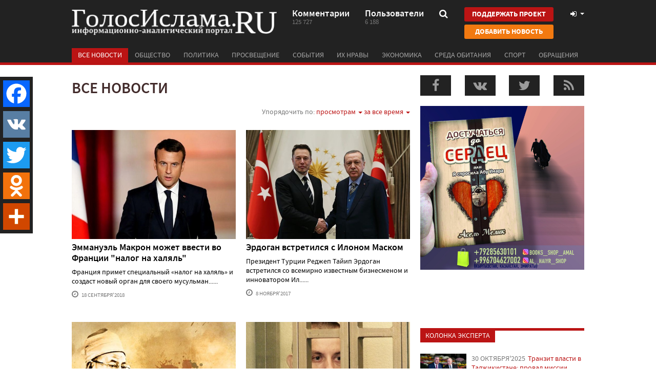

--- FILE ---
content_type: text/html; charset=UTF-8
request_url: https://golosislama.com/?all=1&order=1&page=341
body_size: 22180
content:
<!DOCTYPE html>
<html xmlns="http://www.w3.org/1999/xhtml"
      xmlns:og="http://ogp.me/ns#"
      xmlns:fb="https://www.facebook.com/2008/fbml">
<head>
	<meta http-equiv="Content-Type" content="text/html; charset=UTF-8" />
	<meta name="viewport" content="target-densitydpi=device-dpi, width=device-width, user-scalable=yes" />

    <link rel="manifest" href="https://golosislama.com/manifest.json">
	<meta name="mobile-web-app-capable" content="yes">
	<meta name="theme-color" content="#222222">
	<meta name="msapplication-navbutton-color" content="#222222">
	<meta name="apple-mobile-web-app-status-bar-style" content="#222222">


    <link rel="icon" href="https://golosislama.com/favicon.ico" />
	<link rel="icon" sizes="160x160" href="https://golosislama.com/images/fix-logo.png">
    <link rel="apple-touch-icon" href="https://golosislama.com/images/fix-logo.png">
    <link rel="apple-touch-startup-image" href="https://golosislama.com/images/fix-logo.png">

    <meta property="fb:app_id" content="591317164263237" />

    <meta name="keywords" content="новости, ислам, мусульмане." />
    <meta name="description" content="Политические новости, события и происшествия в России и мире, новости ислама, от мусульман и для мусульман – всё это ГолосИслама.RU!" />
    <meta name="robots" content="noindex,follow" />

    <link rel="alternate" type="application/rss+xml" href="https://golosislama.com/rss.xml" title="ГолосИслама.RU" />

    <title>Все новости (страница 341) - ГолосИслама.RU</title>

	<link rel="stylesheet" href="https://maxcdn.bootstrapcdn.com/font-awesome/4.7.0/css/font-awesome.min.css">
    <link rel="stylesheet" href="https://stackpath.bootstrapcdn.com/bootstrap/3.4.1/css/bootstrap.min.css" integrity="sha384-HSMxcRTRxnN+Bdg0JdbxYKrThecOKuH5zCYotlSAcp1+c8xmyTe9GYg1l9a69psu" crossorigin="anonymous">

    <link rel="stylesheet" href="https://golosislama.com/css/style.css?v=2204210">
    <link rel="stylesheet" href="https://golosislama.com/css/media.css?v=2204210">

	<script type="text/javascript" src="https://code.jquery.com/jquery-2.2.4.min.js"></script>
    <script src="https://stackpath.bootstrapcdn.com/bootstrap/3.4.1/js/bootstrap.min.js" integrity="sha384-aJ21OjlMXNL5UyIl/XNwTMqvzeRMZH2w8c5cRVpzpU8Y5bApTppSuUkhZXN0VxHd" crossorigin="anonymous"></script>
	<script type="text/javascript" src="https://golosislama.com/js/bootstrap-switch.js"></script>
	<script type="text/javascript" src="https://golosislama.com/js/jquery.bxslider.js"></script>
	<script type="text/javascript" src="https://golosislama.com/js/jPaginator.js"></script>
	<script type="text/javascript" src="https://golosislama.com/js/jquery.main.js?v=2204210"></script>
	<script type="text/javascript" src="https://golosislama.com/js/gtrk.js?v=2204210"></script>

      <script>
      $(window).load(function(){
        $.getScript("https://vk.com/js/api/share.js?86");
        $.getScript("https://vk.com/js/api/openapi.js?161", function( data, textStatus, jqxhr ) {
          if(typeof VK != "undefined" && textStatus=='success'){
              VK.init({
                  apiId: 3911188,
                  onlyWidgets: true
              });
          }
        });

      });
    </script>

  
            <div id="fb-root"></div>
        <script>(function(d, s, id) {
          var js, fjs = d.getElementsByTagName(s)[0];
          if (d.getElementById(id)) return;
          js = d.createElement(s); js.id = id;
          js.src = "//connect.facebook.net/ru_RU/sdk.js#xfbml=1&appId=591317164263237&version=v9.0";
          fjs.parentNode.insertBefore(js, fjs);
        }(document, 'script', 'facebook-jssdk'));</script>
    
    
    <meta name='yandex-verification' content='76fb2f7d81cd84b3' />
    <link rel="image_src" href="https://golosislama.com/images/avatar_2x1.jpg" />
    <meta property="og:image" content="https://golosislama.com/images/avatar_2x1.jpg" />


    <meta name="google-site-verification" content="Q3m5kurkMqQdzaDmjA8FJnGeRRu2SDoi5pU3Na_MAz0"/>
<meta name='yandex-verification' content='7fe72ab204393a5f'/>

<meta name="ahrefs-site-verification" content="9ea00b318d9292d3bcd1b2060a1890c2d86ae8947ed8f588e3f5a66337771e38">


<link rel="apple-touch-icon" sizes="57x57" href="/apple-touch-icon-57x57.png">
<link rel="apple-touch-icon" sizes="60x60" href="/apple-touch-icon-60x60.png">
<link rel="apple-touch-icon" sizes="72x72" href="/apple-touch-icon-72x72.png">
<link rel="apple-touch-icon" sizes="76x76" href="/apple-touch-icon-76x76.png">
<link rel="apple-touch-icon" sizes="114x114" href="/apple-touch-icon-114x114.png">
<link rel="apple-touch-icon" sizes="120x120" href="/apple-touch-icon-120x120.png">
<link rel="apple-touch-icon" sizes="144x144" href="/apple-touch-icon-144x144.png">
<link rel="apple-touch-icon" sizes="152x152" href="/apple-touch-icon-152x152.png">
<link rel="apple-touch-icon" sizes="180x180" href="/apple-touch-icon-180x180.png">
<link rel="manifest" href="/manifest.json">
<meta name="msapplication-TileColor" content="#ca0304">
<meta name="msapplication-TileImage" content="/mstile-144x144.png">
<meta name="theme-color" content="#ffffff">
    <script>
        $(document).ready(function(){



            if(jQuery('body').width() > 767){
                !function(e,t,d,s,a,n,c){e[a]={},e[a].date=(new Date).getTime(),n=t.createElement(d),c=t.getElementsByTagName(d)[0],n.type="text/javascript",n.async=!0,n.src=s,c.parentNode.insertBefore(n,c)}(window,document,"script","https://golosislamacom.push.world/https.embed.js","pw"),pw.websiteId="2b0774429de29519c4cc0fd9c7a58cded3436b4948e8e88b51d39126c608ab5c";
            }

            if(readCookie("pagesViewed")==null)
                createCookie('pagesViewed', 1, 1);
            else
                createCookie('pagesViewed', readCookie("pagesViewed")+1, 1);

                    });
    </script>

</head>
<body>
     	<div id="wrapper">
		<header id="header">
			<div class="container">
				<div class="header-frame clearfix">
					<strong class="logo" onClick="window.location='https://golosislama.com'"><a href="https://golosislama.com">ГолосИслама.ru информационно-аналитический портал</a></strong>

                                            <a href="https://golosislama.com/page.php?id=8" class="btn btn-primary btn-donate btn-donate-mobile">Поддержать проект</a>
                    
					<a href="#" class="nav-opener"><i class="fa fa-bars"></i></a>
					<div class="head-info">
						<a href="https://golosislama.com/comments.php" class="link">
							<span class="text">Комментарии</span>
							<span class="num">125 727</span>
						</a>
						<a href="https://golosislama.com/profile.php" class="link">
							<span class="text">Пользователи</span>
							<span class="num">6 188</span>
						</a>
						<div class="search">
							<a class="opener" href="#">
                                <i class="fa fa-search"></i>
                            </a>
							<div class="drop">
								<form action="https://golosislama.com">
									<fieldset>
										<label class="input-holder">
											<input type="text" name="s" placeholder="что искать?" value=""/>
										</label>
										<button class="srch-btn"><i class="fa fa-search"></i></button>
									</fieldset>
								</form>
							</div>
						</div>
                        <div class="header-btn-group">
                            <a href="https://golosislama.com/page.php?id=8" class="btn btn-primary btn-donate">Поддержать проект</a>
                            <a href="https://golosislama.com/addnews.php" class="btn btn-warning btn-addnews">Добавить новость</a>
                        </div>
						<div class="user-tools">
							<a href="#" data-toggle="modal" data-target="#loginModal" class="opener">
                                <i class="fa fa-fw fa-sign-in"></i>                                                                </a>
						</div>
					</div>
				</div>
				<nav class="nav">
					<ul id="nav">
						
                        <li id="allnewsbutton" class="active" ><a href="https://golosislama.com/?all=1">Все новости</a></li>
                                                <li id="cat-0" ><a href="https://golosislama.com/?cat=1">Общество</a></li>
                                                <li id="cat-1" ><a href="https://golosislama.com/?cat=2">Политика</a></li>
                                                <li id="cat-2" ><a href="https://golosislama.com/?cat=3">Просвещение</a></li>
                                                <li id="cat-3" ><a href="https://golosislama.com/?cat=4">События</a></li>
                                                <li id="cat-4" ><a href="https://golosislama.com/?cat=11">Их нравы</a></li>
                                                <li id="cat-5" ><a href="https://golosislama.com/?cat=12">Экономика</a></li>
                                                <li id="cat-6" ><a href="https://golosislama.com/?cat=13">Среда обитания</a></li>
                                                <li id="cat-7" ><a href="https://golosislama.com/?cat=14">Спорт</a></li>
                                                <li id="cat-8" ><a href="https://golosislama.com/?cat=15">Обращения</a></li>
                        					</ul>
				</nav>
			</div>
		</header>
		<div id="main">

<!--
<div id="abusepanel">
Пожалуйста, укажите причину жалобы на комментарий пользователя и ваши контактные данные, по которым мы могли бы связаться с Вами для уточнения информации или уведомления о предпринятых действиях со стороны администрации сайта!
<input type="hidden" value="" id="abuseid" />
<textarea id="abusetext"></textarea>
<div id="buttons">
<a class="button red small" onClick="hidePanels()">Отмена</a> <a class="button green small" onClick="abuse($(this))">Отправить</a>
</div>
</div>
-->



<!--
<div class="container">
        <a target="_blank" href="https://t.me/joinchat/AAAAAEUQvcmgbmKChiBcbQ">
        <img style="margin-bottom:15px" class="img-responsive" src="/ad/islamist.png">
    </a>
</div>
-->


<div class="container">
    
    
    <div class="row">
        <div class="col-md-8">
                        <h1 class="page-title">Все новости</h1>            
            
            
            
            
                
                
                
            
                    <div class="head archive-head">
                      <div class="sort">
                        Упорядочить по:
                        <span class="dropdown">
                            <a class="dropdown-toggle" data-toggle="dropdown" aria-haspopup="true" aria-expanded="false">
                                просмотрам                                <span class="caret"></span>
                            </a>
                            <ul class="dropdown-menu">
                                <li class=""><a href="https://golosislama.com/?all=1">дате</a></li><li class="active"><a href="https://golosislama.com/?all=1&order=1">просмотрам</a></li><li class=""><a href="https://golosislama.com/?all=1&order=2">комментариям</a></li>                            </ul>
                        </span>

                                                   <span class="dropdown">
                               <a class="dropdown-toggle" data-toggle="dropdown" aria-haspopup="true" aria-expanded="false">
                                    за все время                                    <span class="caret"></span>
                               </a>
                               <ul class="dropdown-menu">
                                    <li class="active"><a href="https://golosislama.com/?all=1&order=1">за все время</a></li><li class=""><a href="https://golosislama.com/?all=1&order=1&time=month">в этом месяце</a></li><li class=""><a href="https://golosislama.com/?all=1&order=1&time=day">сегодня</a></li>                                </ul>
                            </span>
                                              </div><!-- sort -->
                    </div> <!-- head -->
                            
            <div class="item-list">
                    <div class="row">	<div class="col-md-6 col-sm-6 col-xxl-6 3">
		<div class="article-item">
			<a href="https://golosislama.com/news.php?id=35055">
				<div class="visual" style="background-image:url(https://golosislama.com/uploads/images/thumbs/gi/2018/09/fff34bc67b964ef11b7ddf14b617d771.jpg)">
					<img src="images/3x2.gif" width="300" height="200">
				</div>
				<div class="title">Эммануэль Макрон может ввести во Франции &quot;налог на халяль&quot; </div>
				<div class="text">
Франция примет специальный &laquo;налог на халяль&raquo; и создаст новый орган для своего мусульман......</div>
				<div class="info">
					<span class="time"><i class="fa fa-clock-o"></i> 18 сентября&#39;2018</span>
														</div>
			</a>
		</div>
	</div>
	<div class="col-md-6 col-sm-6 col-xxl-6 3">
		<div class="article-item">
			<a href="https://golosislama.com/news.php?id=33169">
				<div class="visual" style="background-image:url(https://golosislama.com/uploads/images/thumbs/gi/2017/11/10508df5ddada656e598df663aeb0459.jpg)">
					<img src="images/3x2.gif" width="300" height="200">
				</div>
				<div class="title">Эрдоган встретился с Илоном Маском</div>
				<div class="text">
Президент Турции Реджеп Тайип Эрдоган встретился со всемирно известным бизнесменом и инноватором Ил......</div>
				<div class="info">
					<span class="time"><i class="fa fa-clock-o"></i> 8 ноября&#39;2017</span>
														</div>
			</a>
		</div>
	</div>
</div><!-- row --><div class="row">	<div class="col-md-6 col-sm-6 col-xxl-6 3">
		<div class="article-item">
			<a href="https://golosislama.com/news.php?id=32111">
				<div class="visual" style="background-image:url(https://golosislama.com/uploads/images/thumbs/gi/2017/06/1be46c0910276e6b3adf5f7b7832f4b2.jpg)">
					<img src="images/3x2.gif" width="300" height="200">
				</div>
				<div class="title">Турецкие интеллектуалы заступились за Кардави</div>
				<div class="text">
Объявление доктора Юсуфа аль-Кардави в розыск по линии Интерпола по запросу египетской хунты вызвал......</div>
				<div class="info">
					<span class="time"><i class="fa fa-clock-o"></i> 16 июня&#39;2017</span>
														</div>
			</a>
		</div>
	</div>
	<div class="col-md-6 col-sm-6 col-xxl-6 3">
		<div class="article-item">
			<a href="https://golosislama.com/news.php?id=31888">
				<div class="visual" style="background-image:url(https://golosislama.com/uploads/images/thumbs/gi/2017/05/482923fbcc5c49a90cd5cd02a4c04baa.jpg)">
					<img src="images/3x2.gif" width="300" height="200">
				</div>
				<div class="title">12 лет колонии для мусульманина - маловато будет?</div>
				<div class="text">
Представители гособвинения направили в Верховный суд России апелляционное представление на решение ......</div>
				<div class="info">
					<span class="time"><i class="fa fa-clock-o"></i> 17 мая&#39;2017</span>
														</div>
			</a>
		</div>
	</div>
</div><!-- row --><div class="row">	<div class="col-md-6 col-sm-6 col-xxl-6 3">
		<div class="article-item">
			<a href="https://golosislama.com/news.php?id=28143">
				<div class="visual" style="background-image:url(https://golosislama.com/uploads/images/thumbs/gi/2015/10/2df63b756d3b997d1c5af55cf4d258ce.jpg)">
					<img src="images/3x2.gif" width="300" height="200">
				</div>
				<div class="title">А.Галамбицу переводят на строгие условия содержания</div>
				<div class="text">(На фото - русский мусульманин Александр Галамбица, в домашней обстановке, до ареста)
&nbsp;
Положен......</div>
				<div class="info">
					<span class="time"><i class="fa fa-clock-o"></i> 26 октября&#39;2015</span>
											<span class="comments"><i class="fa fa-commenting-o"></i> 10</span>
														</div>
			</a>
		</div>
	</div>
	<div class="col-md-6 col-sm-6 col-xxl-6 3">
		<div class="article-item">
			<a href="https://golosislama.com/news.php?id=26912">
				<div class="visual" style="background-image:url(https://golosislama.com/uploads/images/thumbs/gi/2015/06/9fa4f1635d9bc55292e8c681d2e24018.jpg)">
					<img src="images/3x2.gif" width="300" height="200">
				</div>
				<div class="title">Русский ислам разрывает Россию</div>
				<div class="text"> Страна бьется в истерике. Один за другим русские принимают ислам и примыкают к рядам Исламского го......</div>
				<div class="info">
					<span class="time"><i class="fa fa-clock-o"></i> 11 июня&#39;2015</span>
											<span class="comments"><i class="fa fa-commenting-o"></i> 5</span>
														</div>
			</a>
		</div>
	</div>
</div><!-- row --><div class="row">	<div class="col-md-6 col-sm-6 col-xxl-6 3">
		<div class="article-item">
			<a href="https://golosislama.com/news.php?id=26357">
				<div class="visual" style="background-image:url(https://golosislama.com/uploads/images/thumbs/gi/2015/03/8fdc42f5f0b6154aea81a60679c360a6.jpg)">
					<img src="images/3x2.gif" width="300" height="200">
				</div>
				<div class="title">В Дагестане планируется строительство крупнейшей в Европе мечети</div>
				<div class="text"> В Дагестане планируется строительство крупнейшей в Европе мечети. Участок земли площадью......</div>
				<div class="info">
					<span class="time"><i class="fa fa-clock-o"></i> 17 марта&#39;2015</span>
											<span class="comments"><i class="fa fa-commenting-o"></i> 41</span>
														</div>
			</a>
		</div>
	</div>
	<div class="col-md-6 col-sm-6 col-xxl-6 3">
		<div class="article-item">
			<a href="https://golosislama.com/news.php?id=37646">
				<div class="visual" style="background-image:url(https://golosislama.com/uploads/images/thumbs/gi/2019/12/c0bdb9ffd8941c51d16ee09c64100a0f.jpg)">
					<img src="images/3x2.gif" width="300" height="200">
				</div>
				<div class="title">Иракские партии обсуждают формирование нового правительства</div>
				<div class="text">
Иракские политические партии начали переговоры о формировании новой администрации. Переговоры старт......</div>
				<div class="info">
					<span class="time"><i class="fa fa-clock-o"></i> 4 декабря&#39;2019</span>
														</div>
			</a>
		</div>
	</div>
</div><!-- row --><div class="row">	<div class="col-md-6 col-sm-6 col-xxl-6 3">
		<div class="article-item">
			<a href="https://golosislama.com/news.php?id=28503">
				<div class="visual" style="background-image:url(https://golosislama.com/uploads/images/thumbs/gi/2015/12/112627b9e2f7b7982e994e24b2282681.jpg)">
					<img src="images/3x2.gif" width="300" height="200">
				</div>
				<div class="title">Тадж-Махал: многобожники не сумели отсудить мечеть</div>
				<div class="text">(На фото - вид на Тадж-Махал на закате)
&nbsp;
Индуистские экстремисты потерпели поражение в судебно......</div>
				<div class="info">
					<span class="time"><i class="fa fa-clock-o"></i> 1 декабря&#39;2015</span>
											<span class="comments"><i class="fa fa-commenting-o"></i> 3</span>
														</div>
			</a>
		</div>
	</div>
	<div class="col-md-6 col-sm-6 col-xxl-6 3">
		<div class="article-item">
			<a href="https://golosislama.com/news.php?id=21561">
				<div class="visual" style="background-image:url(https://golosislama.com/uploads/images/thumbs/gi/2014/01/4b78020b6f03cbb178485cfe1a65ca5e.jpg)">
					<img src="images/3x2.gif" width="300" height="200">
				</div>
				<div class="title">Страна под «стационарным бандитом»</div>
				<div class="text">
Все, что власть хочет знать об обществе, &mdash; это сколько нужно денег, чтобы откупиться от бедны......</div>
				<div class="info">
					<span class="time"><i class="fa fa-clock-o"></i> 20 января&#39;2014</span>
											<span class="comments"><i class="fa fa-commenting-o"></i> 81</span>
														</div>
			</a>
		</div>
	</div>
</div><!-- row --><div class="row">	<div class="col-md-6 col-sm-6 col-xxl-6 3">
		<div class="article-item">
			<a href="https://golosislama.com/news.php?id=14779">
				<div class="visual" style="background-image:url(https://golosislama.com/uploads/images/thumbs/2013/02/d960705700873f862320597ccab6623b.jpg)">
					<img src="images/3x2.gif" width="300" height="200">
				</div>
				<div class="title">Коран и мироздание</div>
				<div class="text">Священный Коран ниспослан Посланнику Аллаха Мухаммаду, благословение и мир Аллаха ему, на арабском я......</div>
				<div class="info">
					<span class="time"><i class="fa fa-clock-o"></i> 5 февраля&#39;2013</span>
											<span class="comments"><i class="fa fa-commenting-o"></i> 3</span>
														</div>
			</a>
		</div>
	</div>
	<div class="col-md-6 col-sm-6 col-xxl-6 3">
		<div class="article-item">
			<a href="https://golosislama.com/news.php?id=41643">
				<div class="visual" style="background-image:url(https://golosislama.com/uploads/images/thumbs/gi/2023/05/7e87bfea53a3f2d0f296543db1092f5c.jpg)">
					<img src="images/3x2.gif" width="300" height="200">
				</div>
				<div class="title">Никол Пашинян готов признать Нагорный Карабах азербайджанским</div>
				<div class="text">
Премьер-министр Армении Никол Пашинян заявил о том, что Ереван готов признать территорию Нагорного ......</div>
				<div class="info">
					<span class="time"><i class="fa fa-clock-o"></i> 22 мая&#39;2023</span>
														</div>
			</a>
		</div>
	</div>
</div><!-- row --><div class="row">	<div class="col-md-6 col-sm-6 col-xxl-6 3">
		<div class="article-item">
			<a href="https://golosislama.com/news.php?id=40892">
				<div class="visual" style="background-image:url(https://golosislama.com/uploads/images/thumbs/gi/2022/07/54935fd96ca3e2083769235c51ab1777.jpg)">
					<img src="images/3x2.gif" width="300" height="200">
				</div>
				<div class="title">Казахстан приостановил производство российской вакцины от коронавируса</div>
				<div class="text">
В Казахстане остановили завод по производству российской вакцины от коронавируса &laquo;Спутник V&r......</div>
				<div class="info">
					<span class="time"><i class="fa fa-clock-o"></i> 26 июля&#39;2022</span>
														</div>
			</a>
		</div>
	</div>
	<div class="col-md-6 col-sm-6 col-xxl-6 3">
		<div class="article-item">
			<a href="https://golosislama.com/news.php?id=36199">
				<div class="visual" style="background-image:url(https://golosislama.com/uploads/images/thumbs/gi/2019/04/a52759a28b2cd239d020a7a878fd8964.jpg)">
					<img src="images/3x2.gif" width="300" height="200">
				</div>
				<div class="title">Ответственность лидеров</div>
				<div class="text">
Выборы, одновременно прошедшие в Украине и Турции, ознаменовались схожими результатами - в обеих ст......</div>
				<div class="info">
					<span class="time"><i class="fa fa-clock-o"></i> 1 апреля&#39;2019</span>
											<span class="comments"><i class="fa fa-commenting-o"></i> 3</span>
														</div>
			</a>
		</div>
	</div>
</div><!-- row --><div class="row">	<div class="col-md-6 col-sm-6 col-xxl-6 3">
		<div class="article-item">
			<a href="https://golosislama.com/news.php?id=35741">
				<div class="visual" style="background-image:url(https://golosislama.com/uploads/images/thumbs/gi/2019/01/445d25ff8375c456b545e50407604677.jpg)">
					<img src="images/3x2.gif" width="300" height="200">
				</div>
				<div class="title">Израиль требует компенсации от арабских стран: классика еврейской хуцпы</div>
				<div class="text">
Израиль требует от Ирана и арабских стран, в том числе от истерзанных войной Ливии и Ирака, выплати......</div>
				<div class="info">
					<span class="time"><i class="fa fa-clock-o"></i> 14 января&#39;2019</span>
														</div>
			</a>
		</div>
	</div>
	<div class="col-md-6 col-sm-6 col-xxl-6 3">
		<div class="article-item">
			<a href="https://golosislama.com/news.php?id=34371">
				<div class="visual" style="background-image:url(https://golosislama.com/uploads/images/thumbs/gi/2018/04/85e5a17295627eadf760ffa89cc9be19.jpg)">
					<img src="images/3x2.gif" width="300" height="200">
				</div>
				<div class="title">В Одессе пройдет митинг в требованием освободить  Салмана Севера </div>
				<div class="text">
Завтра 19 апреля в Одессе возле консульства Армении состоится митинг &nbsp;с требованием прекратить......</div>
				<div class="info">
					<span class="time"><i class="fa fa-clock-o"></i> 18 апреля&#39;2018</span>
														</div>
			</a>
		</div>
	</div>
</div><!-- row --><div class="row">	<div class="col-md-6 col-sm-6 col-xxl-6 3">
		<div class="article-item">
			<a href="https://golosislama.com/news.php?id=34125">
				<div class="visual" style="background-image:url(https://golosislama.com/uploads/images/thumbs/gi/2018/03/b6e4d748436aa62d6c4ff9cda5df40ee.jpg)">
					<img src="images/3x2.gif" width="300" height="200">
				</div>
				<div class="title">Убийцу палестинца все-таки помиловали</div>
				<div class="text">
Убийца беззащитного палестинца скоро выйдет на свободу, получив помилование. Вчера совет по досрочн......</div>
				<div class="info">
					<span class="time"><i class="fa fa-clock-o"></i> 20 марта&#39;2018</span>
														</div>
			</a>
		</div>
	</div>
	<div class="col-md-6 col-sm-6 col-xxl-6 3">
		<div class="article-item">
			<a href="https://golosislama.com/news.php?id=33943">
				<div class="visual" style="background-image:url(https://golosislama.com/uploads/images/thumbs/gi/2018/02/0721266349e3dcd825d5dcf763a69ce4.jpg)">
					<img src="images/3x2.gif" width="300" height="200">
				</div>
				<div class="title">В турецкой больнице, построенной для беженцев рохинджа, родился первый ребенок</div>
				<div class="text">
В общем потоке как правило невеселых новостей о рохинджа встречают и такие, которые вроде бы кажутс......</div>
				<div class="info">
					<span class="time"><i class="fa fa-clock-o"></i> 22 февраля&#39;2018</span>
														</div>
			</a>
		</div>
	</div>
</div><!-- row --><div class="row">	<div class="col-md-6 col-sm-6 col-xxl-6 3">
		<div class="article-item">
			<a href="https://golosislama.com/news.php?id=28001">
				<div class="visual" style="background-image:url(https://golosislama.com/uploads/images/thumbs/gi/2015/10/d3c73b31c10360e1b9dd7734ff2fd1e4.jpg)">
					<img src="images/3x2.gif" width="300" height="200">
				</div>
				<div class="title">Экстренная встреча Путина с министром обороны Саудовской Аравии: не о чем договориться не получилось</div>
				<div class="text"> По результатам переговоров президента России Владимира Путина с министром обороны королевства Сауд......</div>
				<div class="info">
					<span class="time"><i class="fa fa-clock-o"></i> 12 октября&#39;2015</span>
											<span class="comments"><i class="fa fa-commenting-o"></i> 1</span>
														</div>
			</a>
		</div>
	</div>
	<div class="col-md-6 col-sm-6 col-xxl-6 3">
		<div class="article-item">
			<a href="https://golosislama.com/news.php?id=24385">
				<div class="visual" style="background-image:url(https://golosislama.com/uploads/images/thumbs/gi/2014/07/76372334f0887a2ba09ac31ee6fd3367.jpg)">
					<img src="images/3x2.gif" width="300" height="200">
				</div>
				<div class="title">Премьер – министр Турции Реджеп Тайип Эрдоган призвал всех мусульман объединиться</div>
				<div class="text"> Премьер-министр Турции Реджеп Тайип Эрдоган выступил на международной конференции &laquo......</div>
				<div class="info">
					<span class="time"><i class="fa fa-clock-o"></i> 22 июля&#39;2014</span>
														</div>
			</a>
		</div>
	</div>
</div><!-- row --><div class="row">	<div class="col-md-6 col-sm-6 col-xxl-6 3">
		<div class="article-item">
			<a href="https://golosislama.com/news.php?id=41848">
				<div class="visual" style="background-image:url(https://golosislama.com/uploads/images/thumbs/gi/2023/08/e6884ac8a6d4514253b675f1b8c45ab8.jpg)">
					<img src="images/3x2.gif" width="300" height="200">
				</div>
				<div class="title"> В Кувейте запретили показ летнего блокбастера &quot;Барби&quot;. Его примеру готовы последовать другие страны.</div>
				<div class="text">
Кувейт объявил о запрете показа фильма &laquo;Барби&raquo; в попытке защитить &laquo;общественную э......</div>
				<div class="info">
					<span class="time"><i class="fa fa-clock-o"></i> 10 августа&#39;2023</span>
														</div>
			</a>
		</div>
	</div>
	<div class="col-md-6 col-sm-6 col-xxl-6 3">
		<div class="article-item">
			<a href="https://golosislama.com/news.php?id=41746">
				<div class="visual" style="background-image:url(https://golosislama.com/uploads/images/thumbs/gi/2023/06/b7a9c8b7edb0c22508482b682f988748.png)">
					<img src="images/3x2.gif" width="300" height="200">
				</div>
				<div class="title">Gaza Marine:Израиль одобрил разработку палестинского газового месторождения</div>
				<div class="text">
На прошлой неделе Израиль без лишнего шума дал предварительное разрешение на разработку газового ме......</div>
				<div class="info">
					<span class="time"><i class="fa fa-clock-o"></i> 30 июня&#39;2023</span>
														</div>
			</a>
		</div>
	</div>
</div><!-- row --><div class="row">	<div class="col-md-6 col-sm-6 col-xxl-6 3">
		<div class="article-item">
			<a href="https://golosislama.com/news.php?id=41013">
				<div class="visual" style="background-image:url(https://golosislama.com/uploads/images/thumbs/gi/2022/09/22d43674b86201a25aaf0f15d0d9b3a0.jpg)">
					<img src="images/3x2.gif" width="300" height="200">
				</div>
				<div class="title">Чеченских учителей обязали писать хвалебные комментарии про Кадырова</div>
				<div class="text">
Учителей в Чечне привлекли к написанию одобрительных комментариев под постами главы республики Рамз......</div>
				<div class="info">
					<span class="time"><i class="fa fa-clock-o"></i> 12 сентября&#39;2022</span>
														</div>
			</a>
		</div>
	</div>
	<div class="col-md-6 col-sm-6 col-xxl-6 3">
		<div class="article-item">
			<a href="https://golosislama.com/news.php?id=40866">
				<div class="visual" style="background-image:url(https://golosislama.com/uploads/images/thumbs/gi/2022/07/d0270d49cfcf234b9b88c3d14133aa73.jpg)">
					<img src="images/3x2.gif" width="300" height="200">
				</div>
				<div class="title">Признает ли Украина Ичкерию?</div>
				<div class="text">
Одна из главных новостей последнего времени, затрагивающая мусульманские народы под властью Кремля ......</div>
				<div class="info">
					<span class="time"><i class="fa fa-clock-o"></i> 15 июля&#39;2022</span>
														</div>
			</a>
		</div>
	</div>
</div><!-- row --><div class="row">	<div class="col-md-6 col-sm-6 col-xxl-6 3">
		<div class="article-item">
			<a href="https://golosislama.com/news.php?id=38601">
				<div class="visual" style="background-image:url(https://golosislama.com/uploads/images/thumbs/gi/2020/05/a568e6ac9bdcfd27b21223f2d26dcff5.jpg)">
					<img src="images/3x2.gif" width="300" height="200">
				</div>
				<div class="title">Бангладеш: первые больные COVID-19 выявлены в лагерях беженцев-рохинджа</div>
				<div class="text">
Новый коронавирус был обнаружен в одном из лагерей на юге Бангладеш, где проживает более миллиона б......</div>
				<div class="info">
					<span class="time"><i class="fa fa-clock-o"></i> 15 мая&#39;2020</span>
														</div>
			</a>
		</div>
	</div>
	<div class="col-md-6 col-sm-6 col-xxl-6 3">
		<div class="article-item">
			<a href="https://golosislama.com/news.php?id=36710">
				<div class="visual" style="background-image:url(https://golosislama.com/uploads/images/thumbs/gi/2019/06/a60c965e90323ae80cf169d6c3b504a6.jpg)">
					<img src="images/3x2.gif" width="300" height="200">
				</div>
				<div class="title">Узбекистан перестал быть нарушителем религиозных свобод — по мнению США</div>
				<div class="text">
Вашингтон исключил Узбекистан из списка государств, в которых, по мнению США, существуют особые про......</div>
				<div class="info">
					<span class="time"><i class="fa fa-clock-o"></i> 24 июня&#39;2019</span>
														</div>
			</a>
		</div>
	</div>
</div><!-- row --><div class="row">	<div class="col-md-6 col-sm-6 col-xxl-6 3">
		<div class="article-item">
			<a href="https://golosislama.com/news.php?id=30713">
				<div class="visual" style="background-image:url(https://golosislama.com/uploads/images/thumbs/gi/2016/12/ff190659927cb68649387d3fc34ae740.jpg)">
					<img src="images/3x2.gif" width="300" height="200">
				</div>
				<div class="title">Асадитский муфтий встречался со сторонниками «Хезболла». Зачем?</div>
				<div class="text">
Пока Алеппо уничтожают асадитские и российские бомбы, муфтий Ахмад Бадреддин Хасун наводит мосты в ......</div>
				<div class="info">
					<span class="time"><i class="fa fa-clock-o"></i> 12 декабря&#39;2016</span>
														</div>
			</a>
		</div>
	</div>
	<div class="col-md-6 col-sm-6 col-xxl-6 3">
		<div class="article-item">
			<a href="https://golosislama.com/news.php?id=30035">
				<div class="visual" style="background-image:url(https://golosislama.com/uploads/images/thumbs/gi/2016/08/ba8c2675a0a76edaec0830bf67a31e82.jpg)">
					<img src="images/3x2.gif" width="300" height="200">
				</div>
				<div class="title">Челябинск: 32 года тюрьмы членам &quot;Хизб ут-Тахрир&quot; </div>
				<div class="text">Выездная коллегия Московского окружного военного суда приговорила 4-х членов (запрещенной в России) ......</div>
				<div class="info">
					<span class="time"><i class="fa fa-clock-o"></i> 4 августа&#39;2016</span>
														</div>
			</a>
		</div>
	</div>
</div><!-- row --><div class="row">	<div class="col-md-6 col-sm-6 col-xxl-6 3">
		<div class="article-item">
			<a href="https://golosislama.com/news.php?id=41742">
				<div class="visual" style="background-image:url(https://golosislama.com/uploads/images/thumbs/gi/2023/06/3ad03116efbdb528cd74a061f82e55ed.jpg)">
					<img src="images/3x2.gif" width="300" height="200">
				</div>
				<div class="title">Египетские тюрьмы: бремя для погрязшей в долгах страны</div>
				<div class="text">
В то время, когда Египет стремится получить новые кредиты в разгар удушающего экономического кризис......</div>
				<div class="info">
					<span class="time"><i class="fa fa-clock-o"></i> 29 июня&#39;2023</span>
														</div>
			</a>
		</div>
	</div>
	<div class="col-md-6 col-sm-6 col-xxl-6 3">
		<div class="article-item">
			<a href="https://golosislama.com/news.php?id=34459">
				<div class="visual" style="background-image:url(https://golosislama.com/uploads/images/thumbs/gi/2018/04/16faa3c6db9299cf4aa98ac42072b837.jpg)">
					<img src="images/3x2.gif" width="300" height="200">
				</div>
				<div class="title">Камиль Самигуллин намерен открыть музей мусхафов Корана из личной коллекции </div>
				<div class="text">
Муфтий Татарстана Камиль Самигуллин заявил, что намерен создать музей Корана на основе своей коллек......</div>
				<div class="info">
					<span class="time"><i class="fa fa-clock-o"></i> 30 апреля&#39;2018</span>
														</div>
			</a>
		</div>
	</div>
</div><!-- row -->            </div> <!-- item-list -->
            
                            
                
            <nav id="gi_pager" class="text-center"><ul class="pagination"><li><a href="https://golosislama.com?all=1&order=1">1</a></li><li><a href="https://golosislama.com?all=1&order=1&page=2">2</a></li><li><a href="https://golosislama.com?all=1&order=1&page=3">3</a></li><li><a href="https://golosislama.com?all=1&order=1&page=4">4</a></li><li><a href="https://golosislama.com?all=1&order=1&page=5">5</a></li><li><a href="https://golosislama.com?all=1&order=1&page=6">6</a></li><li><a href="https://golosislama.com?all=1&order=1&page=7">7</a></li><li><a href="https://golosislama.com?all=1&order=1&page=8">8</a></li><li><a href="https://golosislama.com?all=1&order=1&page=9">9</a></li><li><a href="https://golosislama.com?all=1&order=1&page=10">10</a></li><li><a href="https://golosislama.com?all=1&order=1&page=11">11</a></li><li><a href="https://golosislama.com?all=1&order=1&page=12">12</a></li><li><a href="https://golosislama.com?all=1&order=1&page=13">13</a></li><li><a href="https://golosislama.com?all=1&order=1&page=14">14</a></li><li><a href="https://golosislama.com?all=1&order=1&page=15">15</a></li><li><a href="https://golosislama.com?all=1&order=1&page=16">16</a></li><li><a href="https://golosislama.com?all=1&order=1&page=17">17</a></li><li><a href="https://golosislama.com?all=1&order=1&page=18">18</a></li><li><a href="https://golosislama.com?all=1&order=1&page=19">19</a></li><li><a href="https://golosislama.com?all=1&order=1&page=20">20</a></li><li><a href="https://golosislama.com?all=1&order=1&page=21">21</a></li><li><a href="https://golosislama.com?all=1&order=1&page=22">22</a></li><li><a href="https://golosislama.com?all=1&order=1&page=23">23</a></li><li><a href="https://golosislama.com?all=1&order=1&page=24">24</a></li><li><a href="https://golosislama.com?all=1&order=1&page=25">25</a></li><li><a href="https://golosislama.com?all=1&order=1&page=26">26</a></li><li><a href="https://golosislama.com?all=1&order=1&page=27">27</a></li><li><a href="https://golosislama.com?all=1&order=1&page=28">28</a></li><li><a href="https://golosislama.com?all=1&order=1&page=29">29</a></li><li><a href="https://golosislama.com?all=1&order=1&page=30">30</a></li><li><a href="https://golosislama.com?all=1&order=1&page=31">31</a></li><li><a href="https://golosislama.com?all=1&order=1&page=32">32</a></li><li><a href="https://golosislama.com?all=1&order=1&page=33">33</a></li><li><a href="https://golosislama.com?all=1&order=1&page=34">34</a></li><li><a href="https://golosislama.com?all=1&order=1&page=35">35</a></li><li><a href="https://golosislama.com?all=1&order=1&page=36">36</a></li><li><a href="https://golosislama.com?all=1&order=1&page=37">37</a></li><li><a href="https://golosislama.com?all=1&order=1&page=38">38</a></li><li><a href="https://golosislama.com?all=1&order=1&page=39">39</a></li><li><a href="https://golosislama.com?all=1&order=1&page=40">40</a></li><li><a href="https://golosislama.com?all=1&order=1&page=41">41</a></li><li><a href="https://golosislama.com?all=1&order=1&page=42">42</a></li><li><a href="https://golosislama.com?all=1&order=1&page=43">43</a></li><li><a href="https://golosislama.com?all=1&order=1&page=44">44</a></li><li><a href="https://golosislama.com?all=1&order=1&page=45">45</a></li><li><a href="https://golosislama.com?all=1&order=1&page=46">46</a></li><li><a href="https://golosislama.com?all=1&order=1&page=47">47</a></li><li><a href="https://golosislama.com?all=1&order=1&page=48">48</a></li><li><a href="https://golosislama.com?all=1&order=1&page=49">49</a></li><li><a href="https://golosislama.com?all=1&order=1&page=50">50</a></li><li><a href="https://golosislama.com?all=1&order=1&page=51">51</a></li><li><a href="https://golosislama.com?all=1&order=1&page=52">52</a></li><li><a href="https://golosislama.com?all=1&order=1&page=53">53</a></li><li><a href="https://golosislama.com?all=1&order=1&page=54">54</a></li><li><a href="https://golosislama.com?all=1&order=1&page=55">55</a></li><li><a href="https://golosislama.com?all=1&order=1&page=56">56</a></li><li><a href="https://golosislama.com?all=1&order=1&page=57">57</a></li><li><a href="https://golosislama.com?all=1&order=1&page=58">58</a></li><li><a href="https://golosislama.com?all=1&order=1&page=59">59</a></li><li><a href="https://golosislama.com?all=1&order=1&page=60">60</a></li><li><a href="https://golosislama.com?all=1&order=1&page=61">61</a></li><li><a href="https://golosislama.com?all=1&order=1&page=62">62</a></li><li><a href="https://golosislama.com?all=1&order=1&page=63">63</a></li><li><a href="https://golosislama.com?all=1&order=1&page=64">64</a></li><li><a href="https://golosislama.com?all=1&order=1&page=65">65</a></li><li><a href="https://golosislama.com?all=1&order=1&page=66">66</a></li><li><a href="https://golosislama.com?all=1&order=1&page=67">67</a></li><li><a href="https://golosislama.com?all=1&order=1&page=68">68</a></li><li><a href="https://golosislama.com?all=1&order=1&page=69">69</a></li><li><a href="https://golosislama.com?all=1&order=1&page=70">70</a></li><li><a href="https://golosislama.com?all=1&order=1&page=71">71</a></li><li><a href="https://golosislama.com?all=1&order=1&page=72">72</a></li><li><a href="https://golosislama.com?all=1&order=1&page=73">73</a></li><li><a href="https://golosislama.com?all=1&order=1&page=74">74</a></li><li><a href="https://golosislama.com?all=1&order=1&page=75">75</a></li><li><a href="https://golosislama.com?all=1&order=1&page=76">76</a></li><li><a href="https://golosislama.com?all=1&order=1&page=77">77</a></li><li><a href="https://golosislama.com?all=1&order=1&page=78">78</a></li><li><a href="https://golosislama.com?all=1&order=1&page=79">79</a></li><li><a href="https://golosislama.com?all=1&order=1&page=80">80</a></li><li><a href="https://golosislama.com?all=1&order=1&page=81">81</a></li><li><a href="https://golosislama.com?all=1&order=1&page=82">82</a></li><li><a href="https://golosislama.com?all=1&order=1&page=83">83</a></li><li><a href="https://golosislama.com?all=1&order=1&page=84">84</a></li><li><a href="https://golosislama.com?all=1&order=1&page=85">85</a></li><li><a href="https://golosislama.com?all=1&order=1&page=86">86</a></li><li><a href="https://golosislama.com?all=1&order=1&page=87">87</a></li><li><a href="https://golosislama.com?all=1&order=1&page=88">88</a></li><li><a href="https://golosislama.com?all=1&order=1&page=89">89</a></li><li><a href="https://golosislama.com?all=1&order=1&page=90">90</a></li><li><a href="https://golosislama.com?all=1&order=1&page=91">91</a></li><li><a href="https://golosislama.com?all=1&order=1&page=92">92</a></li><li><a href="https://golosislama.com?all=1&order=1&page=93">93</a></li><li><a href="https://golosislama.com?all=1&order=1&page=94">94</a></li><li><a href="https://golosislama.com?all=1&order=1&page=95">95</a></li><li><a href="https://golosislama.com?all=1&order=1&page=96">96</a></li><li><a href="https://golosislama.com?all=1&order=1&page=97">97</a></li><li><a href="https://golosislama.com?all=1&order=1&page=98">98</a></li><li><a href="https://golosislama.com?all=1&order=1&page=99">99</a></li><li><a href="https://golosislama.com?all=1&order=1&page=100">100</a></li><li><a href="https://golosislama.com?all=1&order=1&page=101">101</a></li><li><a href="https://golosislama.com?all=1&order=1&page=102">102</a></li><li><a href="https://golosislama.com?all=1&order=1&page=103">103</a></li><li><a href="https://golosislama.com?all=1&order=1&page=104">104</a></li><li><a href="https://golosislama.com?all=1&order=1&page=105">105</a></li><li><a href="https://golosislama.com?all=1&order=1&page=106">106</a></li><li><a href="https://golosislama.com?all=1&order=1&page=107">107</a></li><li><a href="https://golosislama.com?all=1&order=1&page=108">108</a></li><li><a href="https://golosislama.com?all=1&order=1&page=109">109</a></li><li><a href="https://golosislama.com?all=1&order=1&page=110">110</a></li><li><a href="https://golosislama.com?all=1&order=1&page=111">111</a></li><li><a href="https://golosislama.com?all=1&order=1&page=112">112</a></li><li><a href="https://golosislama.com?all=1&order=1&page=113">113</a></li><li><a href="https://golosislama.com?all=1&order=1&page=114">114</a></li><li><a href="https://golosislama.com?all=1&order=1&page=115">115</a></li><li><a href="https://golosislama.com?all=1&order=1&page=116">116</a></li><li><a href="https://golosislama.com?all=1&order=1&page=117">117</a></li><li><a href="https://golosislama.com?all=1&order=1&page=118">118</a></li><li><a href="https://golosislama.com?all=1&order=1&page=119">119</a></li><li><a href="https://golosislama.com?all=1&order=1&page=120">120</a></li><li><a href="https://golosislama.com?all=1&order=1&page=121">121</a></li><li><a href="https://golosislama.com?all=1&order=1&page=122">122</a></li><li><a href="https://golosislama.com?all=1&order=1&page=123">123</a></li><li><a href="https://golosislama.com?all=1&order=1&page=124">124</a></li><li><a href="https://golosislama.com?all=1&order=1&page=125">125</a></li><li><a href="https://golosislama.com?all=1&order=1&page=126">126</a></li><li><a href="https://golosislama.com?all=1&order=1&page=127">127</a></li><li><a href="https://golosislama.com?all=1&order=1&page=128">128</a></li><li><a href="https://golosislama.com?all=1&order=1&page=129">129</a></li><li><a href="https://golosislama.com?all=1&order=1&page=130">130</a></li><li><a href="https://golosislama.com?all=1&order=1&page=131">131</a></li><li><a href="https://golosislama.com?all=1&order=1&page=132">132</a></li><li><a href="https://golosislama.com?all=1&order=1&page=133">133</a></li><li><a href="https://golosislama.com?all=1&order=1&page=134">134</a></li><li><a href="https://golosislama.com?all=1&order=1&page=135">135</a></li><li><a href="https://golosislama.com?all=1&order=1&page=136">136</a></li><li><a href="https://golosislama.com?all=1&order=1&page=137">137</a></li><li><a href="https://golosislama.com?all=1&order=1&page=138">138</a></li><li><a href="https://golosislama.com?all=1&order=1&page=139">139</a></li><li><a href="https://golosislama.com?all=1&order=1&page=140">140</a></li><li><a href="https://golosislama.com?all=1&order=1&page=141">141</a></li><li><a href="https://golosislama.com?all=1&order=1&page=142">142</a></li><li><a href="https://golosislama.com?all=1&order=1&page=143">143</a></li><li><a href="https://golosislama.com?all=1&order=1&page=144">144</a></li><li><a href="https://golosislama.com?all=1&order=1&page=145">145</a></li><li><a href="https://golosislama.com?all=1&order=1&page=146">146</a></li><li><a href="https://golosislama.com?all=1&order=1&page=147">147</a></li><li><a href="https://golosislama.com?all=1&order=1&page=148">148</a></li><li><a href="https://golosislama.com?all=1&order=1&page=149">149</a></li><li><a href="https://golosislama.com?all=1&order=1&page=150">150</a></li><li><a href="https://golosislama.com?all=1&order=1&page=151">151</a></li><li><a href="https://golosislama.com?all=1&order=1&page=152">152</a></li><li><a href="https://golosislama.com?all=1&order=1&page=153">153</a></li><li><a href="https://golosislama.com?all=1&order=1&page=154">154</a></li><li><a href="https://golosislama.com?all=1&order=1&page=155">155</a></li><li><a href="https://golosislama.com?all=1&order=1&page=156">156</a></li><li><a href="https://golosislama.com?all=1&order=1&page=157">157</a></li><li><a href="https://golosislama.com?all=1&order=1&page=158">158</a></li><li><a href="https://golosislama.com?all=1&order=1&page=159">159</a></li><li><a href="https://golosislama.com?all=1&order=1&page=160">160</a></li><li><a href="https://golosislama.com?all=1&order=1&page=161">161</a></li><li><a href="https://golosislama.com?all=1&order=1&page=162">162</a></li><li><a href="https://golosislama.com?all=1&order=1&page=163">163</a></li><li><a href="https://golosislama.com?all=1&order=1&page=164">164</a></li><li><a href="https://golosislama.com?all=1&order=1&page=165">165</a></li><li><a href="https://golosislama.com?all=1&order=1&page=166">166</a></li><li><a href="https://golosislama.com?all=1&order=1&page=167">167</a></li><li><a href="https://golosislama.com?all=1&order=1&page=168">168</a></li><li><a href="https://golosislama.com?all=1&order=1&page=169">169</a></li><li><a href="https://golosislama.com?all=1&order=1&page=170">170</a></li><li><a href="https://golosislama.com?all=1&order=1&page=171">171</a></li><li><a href="https://golosislama.com?all=1&order=1&page=172">172</a></li><li><a href="https://golosislama.com?all=1&order=1&page=173">173</a></li><li><a href="https://golosislama.com?all=1&order=1&page=174">174</a></li><li><a href="https://golosislama.com?all=1&order=1&page=175">175</a></li><li><a href="https://golosislama.com?all=1&order=1&page=176">176</a></li><li><a href="https://golosislama.com?all=1&order=1&page=177">177</a></li><li><a href="https://golosislama.com?all=1&order=1&page=178">178</a></li><li><a href="https://golosislama.com?all=1&order=1&page=179">179</a></li><li><a href="https://golosislama.com?all=1&order=1&page=180">180</a></li><li><a href="https://golosislama.com?all=1&order=1&page=181">181</a></li><li><a href="https://golosislama.com?all=1&order=1&page=182">182</a></li><li><a href="https://golosislama.com?all=1&order=1&page=183">183</a></li><li><a href="https://golosislama.com?all=1&order=1&page=184">184</a></li><li><a href="https://golosislama.com?all=1&order=1&page=185">185</a></li><li><a href="https://golosislama.com?all=1&order=1&page=186">186</a></li><li><a href="https://golosislama.com?all=1&order=1&page=187">187</a></li><li><a href="https://golosislama.com?all=1&order=1&page=188">188</a></li><li><a href="https://golosislama.com?all=1&order=1&page=189">189</a></li><li><a href="https://golosislama.com?all=1&order=1&page=190">190</a></li><li><a href="https://golosislama.com?all=1&order=1&page=191">191</a></li><li><a href="https://golosislama.com?all=1&order=1&page=192">192</a></li><li><a href="https://golosislama.com?all=1&order=1&page=193">193</a></li><li><a href="https://golosislama.com?all=1&order=1&page=194">194</a></li><li><a href="https://golosislama.com?all=1&order=1&page=195">195</a></li><li><a href="https://golosislama.com?all=1&order=1&page=196">196</a></li><li><a href="https://golosislama.com?all=1&order=1&page=197">197</a></li><li><a href="https://golosislama.com?all=1&order=1&page=198">198</a></li><li><a href="https://golosislama.com?all=1&order=1&page=199">199</a></li><li><a href="https://golosislama.com?all=1&order=1&page=200">200</a></li><li><a href="https://golosislama.com?all=1&order=1&page=201">201</a></li><li><a href="https://golosislama.com?all=1&order=1&page=202">202</a></li><li><a href="https://golosislama.com?all=1&order=1&page=203">203</a></li><li><a href="https://golosislama.com?all=1&order=1&page=204">204</a></li><li><a href="https://golosislama.com?all=1&order=1&page=205">205</a></li><li><a href="https://golosislama.com?all=1&order=1&page=206">206</a></li><li><a href="https://golosislama.com?all=1&order=1&page=207">207</a></li><li><a href="https://golosislama.com?all=1&order=1&page=208">208</a></li><li><a href="https://golosislama.com?all=1&order=1&page=209">209</a></li><li><a href="https://golosislama.com?all=1&order=1&page=210">210</a></li><li><a href="https://golosislama.com?all=1&order=1&page=211">211</a></li><li><a href="https://golosislama.com?all=1&order=1&page=212">212</a></li><li><a href="https://golosislama.com?all=1&order=1&page=213">213</a></li><li><a href="https://golosislama.com?all=1&order=1&page=214">214</a></li><li><a href="https://golosislama.com?all=1&order=1&page=215">215</a></li><li><a href="https://golosislama.com?all=1&order=1&page=216">216</a></li><li><a href="https://golosislama.com?all=1&order=1&page=217">217</a></li><li><a href="https://golosislama.com?all=1&order=1&page=218">218</a></li><li><a href="https://golosislama.com?all=1&order=1&page=219">219</a></li><li><a href="https://golosislama.com?all=1&order=1&page=220">220</a></li><li><a href="https://golosislama.com?all=1&order=1&page=221">221</a></li><li><a href="https://golosislama.com?all=1&order=1&page=222">222</a></li><li><a href="https://golosislama.com?all=1&order=1&page=223">223</a></li><li><a href="https://golosislama.com?all=1&order=1&page=224">224</a></li><li><a href="https://golosislama.com?all=1&order=1&page=225">225</a></li><li><a href="https://golosislama.com?all=1&order=1&page=226">226</a></li><li><a href="https://golosislama.com?all=1&order=1&page=227">227</a></li><li><a href="https://golosislama.com?all=1&order=1&page=228">228</a></li><li><a href="https://golosislama.com?all=1&order=1&page=229">229</a></li><li><a href="https://golosislama.com?all=1&order=1&page=230">230</a></li><li><a href="https://golosislama.com?all=1&order=1&page=231">231</a></li><li><a href="https://golosislama.com?all=1&order=1&page=232">232</a></li><li><a href="https://golosislama.com?all=1&order=1&page=233">233</a></li><li><a href="https://golosislama.com?all=1&order=1&page=234">234</a></li><li><a href="https://golosislama.com?all=1&order=1&page=235">235</a></li><li><a href="https://golosislama.com?all=1&order=1&page=236">236</a></li><li><a href="https://golosislama.com?all=1&order=1&page=237">237</a></li><li><a href="https://golosislama.com?all=1&order=1&page=238">238</a></li><li><a href="https://golosislama.com?all=1&order=1&page=239">239</a></li><li><a href="https://golosislama.com?all=1&order=1&page=240">240</a></li><li><a href="https://golosislama.com?all=1&order=1&page=241">241</a></li><li><a href="https://golosislama.com?all=1&order=1&page=242">242</a></li><li><a href="https://golosislama.com?all=1&order=1&page=243">243</a></li><li><a href="https://golosislama.com?all=1&order=1&page=244">244</a></li><li><a href="https://golosislama.com?all=1&order=1&page=245">245</a></li><li><a href="https://golosislama.com?all=1&order=1&page=246">246</a></li><li><a href="https://golosislama.com?all=1&order=1&page=247">247</a></li><li><a href="https://golosislama.com?all=1&order=1&page=248">248</a></li><li><a href="https://golosislama.com?all=1&order=1&page=249">249</a></li><li><a href="https://golosislama.com?all=1&order=1&page=250">250</a></li><li><a href="https://golosislama.com?all=1&order=1&page=251">251</a></li><li><a href="https://golosislama.com?all=1&order=1&page=252">252</a></li><li><a href="https://golosislama.com?all=1&order=1&page=253">253</a></li><li><a href="https://golosislama.com?all=1&order=1&page=254">254</a></li><li><a href="https://golosislama.com?all=1&order=1&page=255">255</a></li><li><a href="https://golosislama.com?all=1&order=1&page=256">256</a></li><li><a href="https://golosislama.com?all=1&order=1&page=257">257</a></li><li><a href="https://golosislama.com?all=1&order=1&page=258">258</a></li><li><a href="https://golosislama.com?all=1&order=1&page=259">259</a></li><li><a href="https://golosislama.com?all=1&order=1&page=260">260</a></li><li><a href="https://golosislama.com?all=1&order=1&page=261">261</a></li><li><a href="https://golosislama.com?all=1&order=1&page=262">262</a></li><li><a href="https://golosislama.com?all=1&order=1&page=263">263</a></li><li><a href="https://golosislama.com?all=1&order=1&page=264">264</a></li><li><a href="https://golosislama.com?all=1&order=1&page=265">265</a></li><li><a href="https://golosislama.com?all=1&order=1&page=266">266</a></li><li><a href="https://golosislama.com?all=1&order=1&page=267">267</a></li><li><a href="https://golosislama.com?all=1&order=1&page=268">268</a></li><li><a href="https://golosislama.com?all=1&order=1&page=269">269</a></li><li><a href="https://golosislama.com?all=1&order=1&page=270">270</a></li><li><a href="https://golosislama.com?all=1&order=1&page=271">271</a></li><li><a href="https://golosislama.com?all=1&order=1&page=272">272</a></li><li><a href="https://golosislama.com?all=1&order=1&page=273">273</a></li><li><a href="https://golosislama.com?all=1&order=1&page=274">274</a></li><li><a href="https://golosislama.com?all=1&order=1&page=275">275</a></li><li><a href="https://golosislama.com?all=1&order=1&page=276">276</a></li><li><a href="https://golosislama.com?all=1&order=1&page=277">277</a></li><li><a href="https://golosislama.com?all=1&order=1&page=278">278</a></li><li><a href="https://golosislama.com?all=1&order=1&page=279">279</a></li><li><a href="https://golosislama.com?all=1&order=1&page=280">280</a></li><li><a href="https://golosislama.com?all=1&order=1&page=281">281</a></li><li><a href="https://golosislama.com?all=1&order=1&page=282">282</a></li><li><a href="https://golosislama.com?all=1&order=1&page=283">283</a></li><li><a href="https://golosislama.com?all=1&order=1&page=284">284</a></li><li><a href="https://golosislama.com?all=1&order=1&page=285">285</a></li><li><a href="https://golosislama.com?all=1&order=1&page=286">286</a></li><li><a href="https://golosislama.com?all=1&order=1&page=287">287</a></li><li><a href="https://golosislama.com?all=1&order=1&page=288">288</a></li><li><a href="https://golosislama.com?all=1&order=1&page=289">289</a></li><li><a href="https://golosislama.com?all=1&order=1&page=290">290</a></li><li><a href="https://golosislama.com?all=1&order=1&page=291">291</a></li><li><a href="https://golosislama.com?all=1&order=1&page=292">292</a></li><li><a href="https://golosislama.com?all=1&order=1&page=293">293</a></li><li><a href="https://golosislama.com?all=1&order=1&page=294">294</a></li><li><a href="https://golosislama.com?all=1&order=1&page=295">295</a></li><li><a href="https://golosislama.com?all=1&order=1&page=296">296</a></li><li><a href="https://golosislama.com?all=1&order=1&page=297">297</a></li><li><a href="https://golosislama.com?all=1&order=1&page=298">298</a></li><li><a href="https://golosislama.com?all=1&order=1&page=299">299</a></li><li><a href="https://golosislama.com?all=1&order=1&page=300">300</a></li><li><a href="https://golosislama.com?all=1&order=1&page=301">301</a></li><li><a href="https://golosislama.com?all=1&order=1&page=302">302</a></li><li><a href="https://golosislama.com?all=1&order=1&page=303">303</a></li><li><a href="https://golosislama.com?all=1&order=1&page=304">304</a></li><li><a href="https://golosislama.com?all=1&order=1&page=305">305</a></li><li><a href="https://golosislama.com?all=1&order=1&page=306">306</a></li><li><a href="https://golosislama.com?all=1&order=1&page=307">307</a></li><li><a href="https://golosislama.com?all=1&order=1&page=308">308</a></li><li><a href="https://golosislama.com?all=1&order=1&page=309">309</a></li><li><a href="https://golosislama.com?all=1&order=1&page=310">310</a></li><li><a href="https://golosislama.com?all=1&order=1&page=311">311</a></li><li><a href="https://golosislama.com?all=1&order=1&page=312">312</a></li><li><a href="https://golosislama.com?all=1&order=1&page=313">313</a></li><li><a href="https://golosislama.com?all=1&order=1&page=314">314</a></li><li><a href="https://golosislama.com?all=1&order=1&page=315">315</a></li><li><a href="https://golosislama.com?all=1&order=1&page=316">316</a></li><li><a href="https://golosislama.com?all=1&order=1&page=317">317</a></li><li><a href="https://golosislama.com?all=1&order=1&page=318">318</a></li><li><a href="https://golosislama.com?all=1&order=1&page=319">319</a></li><li><a href="https://golosislama.com?all=1&order=1&page=320">320</a></li><li><a href="https://golosislama.com?all=1&order=1&page=321">321</a></li><li><a href="https://golosislama.com?all=1&order=1&page=322">322</a></li><li><a href="https://golosislama.com?all=1&order=1&page=323">323</a></li><li><a href="https://golosislama.com?all=1&order=1&page=324">324</a></li><li><a href="https://golosislama.com?all=1&order=1&page=325">325</a></li><li><a href="https://golosislama.com?all=1&order=1&page=326">326</a></li><li><a href="https://golosislama.com?all=1&order=1&page=327">327</a></li><li><a href="https://golosislama.com?all=1&order=1&page=328">328</a></li><li><a href="https://golosislama.com?all=1&order=1&page=329">329</a></li><li><a href="https://golosislama.com?all=1&order=1&page=330">330</a></li><li><a href="https://golosislama.com?all=1&order=1&page=331">331</a></li><li><a href="https://golosislama.com?all=1&order=1&page=332">332</a></li><li><a href="https://golosislama.com?all=1&order=1&page=333">333</a></li><li><a href="https://golosislama.com?all=1&order=1&page=334">334</a></li><li><a href="https://golosislama.com?all=1&order=1&page=335">335</a></li><li><a href="https://golosislama.com?all=1&order=1&page=336">336</a></li><li><a href="https://golosislama.com?all=1&order=1&page=337">337</a></li><li><a href="https://golosislama.com?all=1&order=1&page=338">338</a></li><li><a href="https://golosislama.com?all=1&order=1&page=339">339</a></li><li><a href="https://golosislama.com?all=1&order=1&page=340">340</a></li><li id="gi_activepage" class="active"><span>341</span></li> <li><a href="https://golosislama.com?all=1&order=1&page=342">342</a></li><li><a href="https://golosislama.com?all=1&order=1&page=343">343</a></li><li><a href="https://golosislama.com?all=1&order=1&page=344">344</a></li><li><a href="https://golosislama.com?all=1&order=1&page=345">345</a></li><li><a href="https://golosislama.com?all=1&order=1&page=346">346</a></li><li><a href="https://golosislama.com?all=1&order=1&page=347">347</a></li><li><a href="https://golosislama.com?all=1&order=1&page=348">348</a></li><li><a href="https://golosislama.com?all=1&order=1&page=349">349</a></li><li><a href="https://golosislama.com?all=1&order=1&page=350">350</a></li><li><a href="https://golosislama.com?all=1&order=1&page=351">351</a></li><li><a href="https://golosislama.com?all=1&order=1&page=352">352</a></li><li><a href="https://golosislama.com?all=1&order=1&page=353">353</a></li><li><a href="https://golosislama.com?all=1&order=1&page=354">354</a></li><li><a href="https://golosislama.com?all=1&order=1&page=355">355</a></li><li><a href="https://golosislama.com?all=1&order=1&page=356">356</a></li><li><a href="https://golosislama.com?all=1&order=1&page=357">357</a></li><li><a href="https://golosislama.com?all=1&order=1&page=358">358</a></li><li><a href="https://golosislama.com?all=1&order=1&page=359">359</a></li><li><a href="https://golosislama.com?all=1&order=1&page=360">360</a></li><li><a href="https://golosislama.com?all=1&order=1&page=361">361</a></li><li><a href="https://golosislama.com?all=1&order=1&page=362">362</a></li><li><a href="https://golosislama.com?all=1&order=1&page=363">363</a></li><li><a href="https://golosislama.com?all=1&order=1&page=364">364</a></li><li><a href="https://golosislama.com?all=1&order=1&page=365">365</a></li><li><a href="https://golosislama.com?all=1&order=1&page=366">366</a></li><li><a href="https://golosislama.com?all=1&order=1&page=367">367</a></li><li><a href="https://golosislama.com?all=1&order=1&page=368">368</a></li><li><a href="https://golosislama.com?all=1&order=1&page=369">369</a></li><li><a href="https://golosislama.com?all=1&order=1&page=370">370</a></li><li><a href="https://golosislama.com?all=1&order=1&page=371">371</a></li><li><a href="https://golosislama.com?all=1&order=1&page=372">372</a></li><li><a href="https://golosislama.com?all=1&order=1&page=373">373</a></li><li><a href="https://golosislama.com?all=1&order=1&page=374">374</a></li><li><a href="https://golosislama.com?all=1&order=1&page=375">375</a></li><li><a href="https://golosislama.com?all=1&order=1&page=376">376</a></li><li><a href="https://golosislama.com?all=1&order=1&page=377">377</a></li><li><a href="https://golosislama.com?all=1&order=1&page=378">378</a></li><li><a href="https://golosislama.com?all=1&order=1&page=379">379</a></li><li><a href="https://golosislama.com?all=1&order=1&page=380">380</a></li><li><a href="https://golosislama.com?all=1&order=1&page=381">381</a></li><li><a href="https://golosislama.com?all=1&order=1&page=382">382</a></li><li><a href="https://golosislama.com?all=1&order=1&page=383">383</a></li><li><a href="https://golosislama.com?all=1&order=1&page=384">384</a></li><li><a href="https://golosislama.com?all=1&order=1&page=385">385</a></li><li><a href="https://golosislama.com?all=1&order=1&page=386">386</a></li><li><a href="https://golosislama.com?all=1&order=1&page=387">387</a></li><li><a href="https://golosislama.com?all=1&order=1&page=388">388</a></li><li><a href="https://golosislama.com?all=1&order=1&page=389">389</a></li><li><a href="https://golosislama.com?all=1&order=1&page=390">390</a></li><li><a href="https://golosislama.com?all=1&order=1&page=391">391</a></li><li><a href="https://golosislama.com?all=1&order=1&page=392">392</a></li><li><a href="https://golosislama.com?all=1&order=1&page=393">393</a></li><li><a href="https://golosislama.com?all=1&order=1&page=394">394</a></li><li><a href="https://golosislama.com?all=1&order=1&page=395">395</a></li><li><a href="https://golosislama.com?all=1&order=1&page=396">396</a></li><li><a href="https://golosislama.com?all=1&order=1&page=397">397</a></li><li><a href="https://golosislama.com?all=1&order=1&page=398">398</a></li><li><a href="https://golosislama.com?all=1&order=1&page=399">399</a></li><li><a href="https://golosislama.com?all=1&order=1&page=400">400</a></li><li><a href="https://golosislama.com?all=1&order=1&page=401">401</a></li><li><a href="https://golosislama.com?all=1&order=1&page=402">402</a></li><li><a href="https://golosislama.com?all=1&order=1&page=403">403</a></li><li><a href="https://golosislama.com?all=1&order=1&page=404">404</a></li><li><a href="https://golosislama.com?all=1&order=1&page=405">405</a></li><li><a href="https://golosislama.com?all=1&order=1&page=406">406</a></li><li><a href="https://golosislama.com?all=1&order=1&page=407">407</a></li><li><a href="https://golosislama.com?all=1&order=1&page=408">408</a></li><li><a href="https://golosislama.com?all=1&order=1&page=409">409</a></li><li><a href="https://golosislama.com?all=1&order=1&page=410">410</a></li><li><a href="https://golosislama.com?all=1&order=1&page=411">411</a></li><li><a href="https://golosislama.com?all=1&order=1&page=412">412</a></li><li><a href="https://golosislama.com?all=1&order=1&page=413">413</a></li><li><a href="https://golosislama.com?all=1&order=1&page=414">414</a></li><li><a href="https://golosislama.com?all=1&order=1&page=415">415</a></li><li><a href="https://golosislama.com?all=1&order=1&page=416">416</a></li><li><a href="https://golosislama.com?all=1&order=1&page=417">417</a></li><li><a href="https://golosislama.com?all=1&order=1&page=418">418</a></li><li><a href="https://golosislama.com?all=1&order=1&page=419">419</a></li><li><a href="https://golosislama.com?all=1&order=1&page=420">420</a></li><li><a href="https://golosislama.com?all=1&order=1&page=421">421</a></li><li><a href="https://golosislama.com?all=1&order=1&page=422">422</a></li><li><a href="https://golosislama.com?all=1&order=1&page=423">423</a></li><li><a href="https://golosislama.com?all=1&order=1&page=424">424</a></li><li><a href="https://golosislama.com?all=1&order=1&page=425">425</a></li><li><a href="https://golosislama.com?all=1&order=1&page=426">426</a></li><li><a href="https://golosislama.com?all=1&order=1&page=427">427</a></li><li><a href="https://golosislama.com?all=1&order=1&page=428">428</a></li><li><a href="https://golosislama.com?all=1&order=1&page=429">429</a></li><li><a href="https://golosislama.com?all=1&order=1&page=430">430</a></li><li><a href="https://golosislama.com?all=1&order=1&page=431">431</a></li><li><a href="https://golosislama.com?all=1&order=1&page=432">432</a></li><li><a href="https://golosislama.com?all=1&order=1&page=433">433</a></li><li><a href="https://golosislama.com?all=1&order=1&page=434">434</a></li><li><a href="https://golosislama.com?all=1&order=1&page=435">435</a></li><li><a href="https://golosislama.com?all=1&order=1&page=436">436</a></li><li><a href="https://golosislama.com?all=1&order=1&page=437">437</a></li><li><a href="https://golosislama.com?all=1&order=1&page=438">438</a></li><li><a href="https://golosislama.com?all=1&order=1&page=439">439</a></li><li><a href="https://golosislama.com?all=1&order=1&page=440">440</a></li><li><a href="https://golosislama.com?all=1&order=1&page=441">441</a></li><li><a href="https://golosislama.com?all=1&order=1&page=442">442</a></li><li><a href="https://golosislama.com?all=1&order=1&page=443">443</a></li><li><a href="https://golosislama.com?all=1&order=1&page=444">444</a></li><li><a href="https://golosislama.com?all=1&order=1&page=445">445</a></li><li><a href="https://golosislama.com?all=1&order=1&page=446">446</a></li><li><a href="https://golosislama.com?all=1&order=1&page=447">447</a></li><li><a href="https://golosislama.com?all=1&order=1&page=448">448</a></li><li><a href="https://golosislama.com?all=1&order=1&page=449">449</a></li><li><a href="https://golosislama.com?all=1&order=1&page=450">450</a></li><li><a href="https://golosislama.com?all=1&order=1&page=451">451</a></li><li><a href="https://golosislama.com?all=1&order=1&page=452">452</a></li><li><a href="https://golosislama.com?all=1&order=1&page=453">453</a></li><li><a href="https://golosislama.com?all=1&order=1&page=454">454</a></li><li><a href="https://golosislama.com?all=1&order=1&page=455">455</a></li><li><a href="https://golosislama.com?all=1&order=1&page=456">456</a></li><li><a href="https://golosislama.com?all=1&order=1&page=457">457</a></li><li><a href="https://golosislama.com?all=1&order=1&page=458">458</a></li><li><a href="https://golosislama.com?all=1&order=1&page=459">459</a></li><li><a href="https://golosislama.com?all=1&order=1&page=460">460</a></li><li><a href="https://golosislama.com?all=1&order=1&page=461">461</a></li><li><a href="https://golosislama.com?all=1&order=1&page=462">462</a></li><li><a href="https://golosislama.com?all=1&order=1&page=463">463</a></li><li><a href="https://golosislama.com?all=1&order=1&page=464">464</a></li><li><a href="https://golosislama.com?all=1&order=1&page=465">465</a></li><li><a href="https://golosislama.com?all=1&order=1&page=466">466</a></li><li><a href="https://golosislama.com?all=1&order=1&page=467">467</a></li><li><a href="https://golosislama.com?all=1&order=1&page=468">468</a></li><li><a href="https://golosislama.com?all=1&order=1&page=469">469</a></li><li><a href="https://golosislama.com?all=1&order=1&page=470">470</a></li><li><a href="https://golosislama.com?all=1&order=1&page=471">471</a></li><li><a href="https://golosislama.com?all=1&order=1&page=472">472</a></li><li><a href="https://golosislama.com?all=1&order=1&page=473">473</a></li><li><a href="https://golosislama.com?all=1&order=1&page=474">474</a></li><li><a href="https://golosislama.com?all=1&order=1&page=475">475</a></li><li><a href="https://golosislama.com?all=1&order=1&page=476">476</a></li><li><a href="https://golosislama.com?all=1&order=1&page=477">477</a></li><li><a href="https://golosislama.com?all=1&order=1&page=478">478</a></li><li><a href="https://golosislama.com?all=1&order=1&page=479">479</a></li><li><a href="https://golosislama.com?all=1&order=1&page=480">480</a></li><li><a href="https://golosislama.com?all=1&order=1&page=481">481</a></li><li><a href="https://golosislama.com?all=1&order=1&page=482">482</a></li><li><a href="https://golosislama.com?all=1&order=1&page=483">483</a></li><li><a href="https://golosislama.com?all=1&order=1&page=484">484</a></li><li><a href="https://golosislama.com?all=1&order=1&page=485">485</a></li><li><a href="https://golosislama.com?all=1&order=1&page=486">486</a></li><li><a href="https://golosislama.com?all=1&order=1&page=487">487</a></li><li><a href="https://golosislama.com?all=1&order=1&page=488">488</a></li><li><a href="https://golosislama.com?all=1&order=1&page=489">489</a></li><li><a href="https://golosislama.com?all=1&order=1&page=490">490</a></li><li><a href="https://golosislama.com?all=1&order=1&page=491">491</a></li><li><a href="https://golosislama.com?all=1&order=1&page=492">492</a></li><li><a href="https://golosislama.com?all=1&order=1&page=493">493</a></li><li><a href="https://golosislama.com?all=1&order=1&page=494">494</a></li><li><a href="https://golosislama.com?all=1&order=1&page=495">495</a></li><li><a href="https://golosislama.com?all=1&order=1&page=496">496</a></li><li><a href="https://golosislama.com?all=1&order=1&page=497">497</a></li><li><a href="https://golosislama.com?all=1&order=1&page=498">498</a></li><li><a href="https://golosislama.com?all=1&order=1&page=499">499</a></li><li><a href="https://golosislama.com?all=1&order=1&page=500">500</a></li><li><a href="https://golosislama.com?all=1&order=1&page=501">501</a></li><li><a href="https://golosislama.com?all=1&order=1&page=502">502</a></li><li><a href="https://golosislama.com?all=1&order=1&page=503">503</a></li><li><a href="https://golosislama.com?all=1&order=1&page=504">504</a></li><li><a href="https://golosislama.com?all=1&order=1&page=505">505</a></li><li><a href="https://golosislama.com?all=1&order=1&page=506">506</a></li><li><a href="https://golosislama.com?all=1&order=1&page=507">507</a></li><li><a href="https://golosislama.com?all=1&order=1&page=508">508</a></li><li><a href="https://golosislama.com?all=1&order=1&page=509">509</a></li><li><a href="https://golosislama.com?all=1&order=1&page=510">510</a></li><li><a href="https://golosislama.com?all=1&order=1&page=511">511</a></li><li><a href="https://golosislama.com?all=1&order=1&page=512">512</a></li><li><a href="https://golosislama.com?all=1&order=1&page=513">513</a></li><li><a href="https://golosislama.com?all=1&order=1&page=514">514</a></li><li><a href="https://golosislama.com?all=1&order=1&page=515">515</a></li><li><a href="https://golosislama.com?all=1&order=1&page=516">516</a></li><li><a href="https://golosislama.com?all=1&order=1&page=517">517</a></li><li><a href="https://golosislama.com?all=1&order=1&page=518">518</a></li><li><a href="https://golosislama.com?all=1&order=1&page=519">519</a></li><li><a href="https://golosislama.com?all=1&order=1&page=520">520</a></li><li><a href="https://golosislama.com?all=1&order=1&page=521">521</a></li><li><a href="https://golosislama.com?all=1&order=1&page=522">522</a></li><li><a href="https://golosislama.com?all=1&order=1&page=523">523</a></li><li><a href="https://golosislama.com?all=1&order=1&page=524">524</a></li><li><a href="https://golosislama.com?all=1&order=1&page=525">525</a></li><li><a href="https://golosislama.com?all=1&order=1&page=526">526</a></li><li><a href="https://golosislama.com?all=1&order=1&page=527">527</a></li><li><a href="https://golosislama.com?all=1&order=1&page=528">528</a></li><li><a href="https://golosislama.com?all=1&order=1&page=529">529</a></li><li><a href="https://golosislama.com?all=1&order=1&page=530">530</a></li><li><a href="https://golosislama.com?all=1&order=1&page=531">531</a></li><li><a href="https://golosislama.com?all=1&order=1&page=532">532</a></li><li><a href="https://golosislama.com?all=1&order=1&page=533">533</a></li><li><a href="https://golosislama.com?all=1&order=1&page=534">534</a></li><li><a href="https://golosislama.com?all=1&order=1&page=535">535</a></li><li><a href="https://golosislama.com?all=1&order=1&page=536">536</a></li><li><a href="https://golosislama.com?all=1&order=1&page=537">537</a></li><li><a href="https://golosislama.com?all=1&order=1&page=538">538</a></li><li><a href="https://golosislama.com?all=1&order=1&page=539">539</a></li><li><a href="https://golosislama.com?all=1&order=1&page=540">540</a></li><li><a href="https://golosislama.com?all=1&order=1&page=541">541</a></li><li><a href="https://golosislama.com?all=1&order=1&page=542">542</a></li><li><a href="https://golosislama.com?all=1&order=1&page=543">543</a></li><li><a href="https://golosislama.com?all=1&order=1&page=544">544</a></li><li><a href="https://golosislama.com?all=1&order=1&page=545">545</a></li><li><a href="https://golosislama.com?all=1&order=1&page=546">546</a></li><li><a href="https://golosislama.com?all=1&order=1&page=547">547</a></li><li><a href="https://golosislama.com?all=1&order=1&page=548">548</a></li><li><a href="https://golosislama.com?all=1&order=1&page=549">549</a></li><li><a href="https://golosislama.com?all=1&order=1&page=550">550</a></li><li><a href="https://golosislama.com?all=1&order=1&page=551">551</a></li><li><a href="https://golosislama.com?all=1&order=1&page=552">552</a></li><li><a href="https://golosislama.com?all=1&order=1&page=553">553</a></li><li><a href="https://golosislama.com?all=1&order=1&page=554">554</a></li><li><a href="https://golosislama.com?all=1&order=1&page=555">555</a></li><li><a href="https://golosislama.com?all=1&order=1&page=556">556</a></li><li><a href="https://golosislama.com?all=1&order=1&page=557">557</a></li><li><a href="https://golosislama.com?all=1&order=1&page=558">558</a></li><li><a href="https://golosislama.com?all=1&order=1&page=559">559</a></li><li><a href="https://golosislama.com?all=1&order=1&page=560">560</a></li><li><a href="https://golosislama.com?all=1&order=1&page=561">561</a></li><li><a href="https://golosislama.com?all=1&order=1&page=562">562</a></li><li><a href="https://golosislama.com?all=1&order=1&page=563">563</a></li><li><a href="https://golosislama.com?all=1&order=1&page=564">564</a></li><li><a href="https://golosislama.com?all=1&order=1&page=565">565</a></li><li><a href="https://golosislama.com?all=1&order=1&page=566">566</a></li><li><a href="https://golosislama.com?all=1&order=1&page=567">567</a></li><li><a href="https://golosislama.com?all=1&order=1&page=568">568</a></li><li><a href="https://golosislama.com?all=1&order=1&page=569">569</a></li><li><a href="https://golosislama.com?all=1&order=1&page=570">570</a></li><li><a href="https://golosislama.com?all=1&order=1&page=571">571</a></li><li><a href="https://golosislama.com?all=1&order=1&page=572">572</a></li><li><a href="https://golosislama.com?all=1&order=1&page=573">573</a></li><li><a href="https://golosislama.com?all=1&order=1&page=574">574</a></li><li><a href="https://golosislama.com?all=1&order=1&page=575">575</a></li><li><a href="https://golosislama.com?all=1&order=1&page=576">576</a></li><li><a href="https://golosislama.com?all=1&order=1&page=577">577</a></li><li><a href="https://golosislama.com?all=1&order=1&page=578">578</a></li><li><a href="https://golosislama.com?all=1&order=1&page=579">579</a></li><li><a href="https://golosislama.com?all=1&order=1&page=580">580</a></li><li><a href="https://golosislama.com?all=1&order=1&page=581">581</a></li><li><a href="https://golosislama.com?all=1&order=1&page=582">582</a></li><li><a href="https://golosislama.com?all=1&order=1&page=583">583</a></li><li><a href="https://golosislama.com?all=1&order=1&page=584">584</a></li><li><a href="https://golosislama.com?all=1&order=1&page=585">585</a></li><li><a href="https://golosislama.com?all=1&order=1&page=586">586</a></li><li><a href="https://golosislama.com?all=1&order=1&page=587">587</a></li><li><a href="https://golosislama.com?all=1&order=1&page=588">588</a></li><li><a href="https://golosislama.com?all=1&order=1&page=589">589</a></li><li><a href="https://golosislama.com?all=1&order=1&page=590">590</a></li><li><a href="https://golosislama.com?all=1&order=1&page=591">591</a></li><li><a href="https://golosislama.com?all=1&order=1&page=592">592</a></li><li><a href="https://golosislama.com?all=1&order=1&page=593">593</a></li><li><a href="https://golosislama.com?all=1&order=1&page=594">594</a></li><li><a href="https://golosislama.com?all=1&order=1&page=595">595</a></li><li><a href="https://golosislama.com?all=1&order=1&page=596">596</a></li><li><a href="https://golosislama.com?all=1&order=1&page=597">597</a></li><li><a href="https://golosislama.com?all=1&order=1&page=598">598</a></li><li><a href="https://golosislama.com?all=1&order=1&page=599">599</a></li><li><a href="https://golosislama.com?all=1&order=1&page=600">600</a></li><li><a href="https://golosislama.com?all=1&order=1&page=601">601</a></li><li><a href="https://golosislama.com?all=1&order=1&page=602">602</a></li><li><a href="https://golosislama.com?all=1&order=1&page=603">603</a></li><li><a href="https://golosislama.com?all=1&order=1&page=604">604</a></li><li><a href="https://golosislama.com?all=1&order=1&page=605">605</a></li><li><a href="https://golosislama.com?all=1&order=1&page=606">606</a></li><li><a href="https://golosislama.com?all=1&order=1&page=607">607</a></li><li><a href="https://golosislama.com?all=1&order=1&page=608">608</a></li><li><a href="https://golosislama.com?all=1&order=1&page=609">609</a></li><li><a href="https://golosislama.com?all=1&order=1&page=610">610</a></li><li><a href="https://golosislama.com?all=1&order=1&page=611">611</a></li><li><a href="https://golosislama.com?all=1&order=1&page=612">612</a></li><li><a href="https://golosislama.com?all=1&order=1&page=613">613</a></li><li><a href="https://golosislama.com?all=1&order=1&page=614">614</a></li><li><a href="https://golosislama.com?all=1&order=1&page=615">615</a></li><li><a href="https://golosislama.com?all=1&order=1&page=616">616</a></li><li><a href="https://golosislama.com?all=1&order=1&page=617">617</a></li><li><a href="https://golosislama.com?all=1&order=1&page=618">618</a></li><li><a href="https://golosislama.com?all=1&order=1&page=619">619</a></li><li><a href="https://golosislama.com?all=1&order=1&page=620">620</a></li><li><a href="https://golosislama.com?all=1&order=1&page=621">621</a></li><li><a href="https://golosislama.com?all=1&order=1&page=622">622</a></li><li><a href="https://golosislama.com?all=1&order=1&page=623">623</a></li><li><a href="https://golosislama.com?all=1&order=1&page=624">624</a></li><li><a href="https://golosislama.com?all=1&order=1&page=625">625</a></li><li><a href="https://golosislama.com?all=1&order=1&page=626">626</a></li><li><a href="https://golosislama.com?all=1&order=1&page=627">627</a></li><li><a href="https://golosislama.com?all=1&order=1&page=628">628</a></li><li><a href="https://golosislama.com?all=1&order=1&page=629">629</a></li><li><a href="https://golosislama.com?all=1&order=1&page=630">630</a></li><li><a href="https://golosislama.com?all=1&order=1&page=631">631</a></li><li><a href="https://golosislama.com?all=1&order=1&page=632">632</a></li><li><a href="https://golosislama.com?all=1&order=1&page=633">633</a></li><li><a href="https://golosislama.com?all=1&order=1&page=634">634</a></li><li><a href="https://golosislama.com?all=1&order=1&page=635">635</a></li><li><a href="https://golosislama.com?all=1&order=1&page=636">636</a></li><li><a href="https://golosislama.com?all=1&order=1&page=637">637</a></li><li><a href="https://golosislama.com?all=1&order=1&page=638">638</a></li><li><a href="https://golosislama.com?all=1&order=1&page=639">639</a></li><li><a href="https://golosislama.com?all=1&order=1&page=640">640</a></li><li><a href="https://golosislama.com?all=1&order=1&page=641">641</a></li><li><a href="https://golosislama.com?all=1&order=1&page=642">642</a></li><li><a href="https://golosislama.com?all=1&order=1&page=643">643</a></li><li><a href="https://golosislama.com?all=1&order=1&page=644">644</a></li><li><a href="https://golosislama.com?all=1&order=1&page=645">645</a></li><li><a href="https://golosislama.com?all=1&order=1&page=646">646</a></li><li><a href="https://golosislama.com?all=1&order=1&page=647">647</a></li><li><a href="https://golosislama.com?all=1&order=1&page=648">648</a></li><li><a href="https://golosislama.com?all=1&order=1&page=649">649</a></li><li><a href="https://golosislama.com?all=1&order=1&page=650">650</a></li><li><a href="https://golosislama.com?all=1&order=1&page=651">651</a></li><li><a href="https://golosislama.com?all=1&order=1&page=652">652</a></li><li><a href="https://golosislama.com?all=1&order=1&page=653">653</a></li><li><a href="https://golosislama.com?all=1&order=1&page=654">654</a></li><li><a href="https://golosislama.com?all=1&order=1&page=655">655</a></li><li><a href="https://golosislama.com?all=1&order=1&page=656">656</a></li><li><a href="https://golosislama.com?all=1&order=1&page=657">657</a></li><li><a href="https://golosislama.com?all=1&order=1&page=658">658</a></li><li><a href="https://golosislama.com?all=1&order=1&page=659">659</a></li><li><a href="https://golosislama.com?all=1&order=1&page=660">660</a></li><li><a href="https://golosislama.com?all=1&order=1&page=661">661</a></li><li><a href="https://golosislama.com?all=1&order=1&page=662">662</a></li><li><a href="https://golosislama.com?all=1&order=1&page=663">663</a></li><li><a href="https://golosislama.com?all=1&order=1&page=664">664</a></li><li><a href="https://golosislama.com?all=1&order=1&page=665">665</a></li><li><a href="https://golosislama.com?all=1&order=1&page=666">666</a></li><li><a href="https://golosislama.com?all=1&order=1&page=667">667</a></li><li><a href="https://golosislama.com?all=1&order=1&page=668">668</a></li><li><a href="https://golosislama.com?all=1&order=1&page=669">669</a></li><li><a href="https://golosislama.com?all=1&order=1&page=670">670</a></li><li><a href="https://golosislama.com?all=1&order=1&page=671">671</a></li><li><a href="https://golosislama.com?all=1&order=1&page=672">672</a></li><li><a href="https://golosislama.com?all=1&order=1&page=673">673</a></li><li><a href="https://golosislama.com?all=1&order=1&page=674">674</a></li><li><a href="https://golosislama.com?all=1&order=1&page=675">675</a></li><li><a href="https://golosislama.com?all=1&order=1&page=676">676</a></li><li><a href="https://golosislama.com?all=1&order=1&page=677">677</a></li><li><a href="https://golosislama.com?all=1&order=1&page=678">678</a></li><li><a href="https://golosislama.com?all=1&order=1&page=679">679</a></li><li><a href="https://golosislama.com?all=1&order=1&page=680">680</a></li><li><a href="https://golosislama.com?all=1&order=1&page=681">681</a></li><li><a href="https://golosislama.com?all=1&order=1&page=682">682</a></li><li><a href="https://golosislama.com?all=1&order=1&page=683">683</a></li><li><a href="https://golosislama.com?all=1&order=1&page=684">684</a></li><li><a href="https://golosislama.com?all=1&order=1&page=685">685</a></li><li><a href="https://golosislama.com?all=1&order=1&page=686">686</a></li><li><a href="https://golosislama.com?all=1&order=1&page=687">687</a></li><li><a href="https://golosislama.com?all=1&order=1&page=688">688</a></li><li><a href="https://golosislama.com?all=1&order=1&page=689">689</a></li><li><a href="https://golosislama.com?all=1&order=1&page=690">690</a></li><li><a href="https://golosislama.com?all=1&order=1&page=691">691</a></li><li><a href="https://golosislama.com?all=1&order=1&page=692">692</a></li><li><a href="https://golosislama.com?all=1&order=1&page=693">693</a></li><li><a href="https://golosislama.com?all=1&order=1&page=694">694</a></li><li><a href="https://golosislama.com?all=1&order=1&page=695">695</a></li><li><a href="https://golosislama.com?all=1&order=1&page=696">696</a></li><li><a href="https://golosislama.com?all=1&order=1&page=697">697</a></li><li><a href="https://golosislama.com?all=1&order=1&page=698">698</a></li><li><a href="https://golosislama.com?all=1&order=1&page=699">699</a></li><li><a href="https://golosislama.com?all=1&order=1&page=700">700</a></li><li><a href="https://golosislama.com?all=1&order=1&page=701">701</a></li><li><a href="https://golosislama.com?all=1&order=1&page=702">702</a></li><li><a href="https://golosislama.com?all=1&order=1&page=703">703</a></li><li><a href="https://golosislama.com?all=1&order=1&page=704">704</a></li><li><a href="https://golosislama.com?all=1&order=1&page=705">705</a></li><li><a href="https://golosislama.com?all=1&order=1&page=706">706</a></li><li><a href="https://golosislama.com?all=1&order=1&page=707">707</a></li><li><a href="https://golosislama.com?all=1&order=1&page=708">708</a></li><li><a href="https://golosislama.com?all=1&order=1&page=709">709</a></li><li><a href="https://golosislama.com?all=1&order=1&page=710">710</a></li><li><a href="https://golosislama.com?all=1&order=1&page=711">711</a></li><li><a href="https://golosislama.com?all=1&order=1&page=712">712</a></li><li><a href="https://golosislama.com?all=1&order=1&page=713">713</a></li><li><a href="https://golosislama.com?all=1&order=1&page=714">714</a></li><li><a href="https://golosislama.com?all=1&order=1&page=715">715</a></li><li><a href="https://golosislama.com?all=1&order=1&page=716">716</a></li><li><a href="https://golosislama.com?all=1&order=1&page=717">717</a></li><li><a href="https://golosislama.com?all=1&order=1&page=718">718</a></li><li><a href="https://golosislama.com?all=1&order=1&page=719">719</a></li><li><a href="https://golosislama.com?all=1&order=1&page=720">720</a></li><li><a href="https://golosislama.com?all=1&order=1&page=721">721</a></li><li><a href="https://golosislama.com?all=1&order=1&page=722">722</a></li><li><a href="https://golosislama.com?all=1&order=1&page=723">723</a></li><li><a href="https://golosislama.com?all=1&order=1&page=724">724</a></li><li><a href="https://golosislama.com?all=1&order=1&page=725">725</a></li><li><a href="https://golosislama.com?all=1&order=1&page=726">726</a></li><li><a href="https://golosislama.com?all=1&order=1&page=727">727</a></li><li><a href="https://golosislama.com?all=1&order=1&page=728">728</a></li><li><a href="https://golosislama.com?all=1&order=1&page=729">729</a></li><li><a href="https://golosislama.com?all=1&order=1&page=730">730</a></li><li><a href="https://golosislama.com?all=1&order=1&page=731">731</a></li><li><a href="https://golosislama.com?all=1&order=1&page=732">732</a></li><li><a href="https://golosislama.com?all=1&order=1&page=733">733</a></li><li><a href="https://golosislama.com?all=1&order=1&page=734">734</a></li><li><a href="https://golosislama.com?all=1&order=1&page=735">735</a></li><li><a href="https://golosislama.com?all=1&order=1&page=736">736</a></li><li><a href="https://golosislama.com?all=1&order=1&page=737">737</a></li><li><a href="https://golosislama.com?all=1&order=1&page=738">738</a></li><li><a href="https://golosislama.com?all=1&order=1&page=739">739</a></li><li><a href="https://golosislama.com?all=1&order=1&page=740">740</a></li><li><a href="https://golosislama.com?all=1&order=1&page=741">741</a></li><li><a href="https://golosislama.com?all=1&order=1&page=742">742</a></li><li><a href="https://golosislama.com?all=1&order=1&page=743">743</a></li><li><a href="https://golosislama.com?all=1&order=1&page=744">744</a></li><li><a href="https://golosislama.com?all=1&order=1&page=745">745</a></li><li><a href="https://golosislama.com?all=1&order=1&page=746">746</a></li><li><a href="https://golosislama.com?all=1&order=1&page=747">747</a></li><li><a href="https://golosislama.com?all=1&order=1&page=748">748</a></li><li><a href="https://golosislama.com?all=1&order=1&page=749">749</a></li><li><a href="https://golosislama.com?all=1&order=1&page=750">750</a></li><li><a href="https://golosislama.com?all=1&order=1&page=751">751</a></li><li><a href="https://golosislama.com?all=1&order=1&page=752">752</a></li><li><a href="https://golosislama.com?all=1&order=1&page=753">753</a></li><li><a href="https://golosislama.com?all=1&order=1&page=754">754</a></li><li><a href="https://golosislama.com?all=1&order=1&page=755">755</a></li><li><a href="https://golosislama.com?all=1&order=1&page=756">756</a></li><li><a href="https://golosislama.com?all=1&order=1&page=757">757</a></li><li><a href="https://golosislama.com?all=1&order=1&page=758">758</a></li><li><a href="https://golosislama.com?all=1&order=1&page=759">759</a></li><li><a href="https://golosislama.com?all=1&order=1&page=760">760</a></li><li><a href="https://golosislama.com?all=1&order=1&page=761">761</a></li><li><a href="https://golosislama.com?all=1&order=1&page=762">762</a></li><li><a href="https://golosislama.com?all=1&order=1&page=763">763</a></li><li><a href="https://golosislama.com?all=1&order=1&page=764">764</a></li><li><a href="https://golosislama.com?all=1&order=1&page=765">765</a></li><li><a href="https://golosislama.com?all=1&order=1&page=766">766</a></li><li><a href="https://golosislama.com?all=1&order=1&page=767">767</a></li><li><a href="https://golosislama.com?all=1&order=1&page=768">768</a></li><li><a href="https://golosislama.com?all=1&order=1&page=769">769</a></li><li><a href="https://golosislama.com?all=1&order=1&page=770">770</a></li><li><a href="https://golosislama.com?all=1&order=1&page=771">771</a></li><li><a href="https://golosislama.com?all=1&order=1&page=772">772</a></li><li><a href="https://golosislama.com?all=1&order=1&page=773">773</a></li><li><a href="https://golosislama.com?all=1&order=1&page=774">774</a></li><li><a href="https://golosislama.com?all=1&order=1&page=775">775</a></li><li><a href="https://golosislama.com?all=1&order=1&page=776">776</a></li><li><a href="https://golosislama.com?all=1&order=1&page=777">777</a></li><li><a href="https://golosislama.com?all=1&order=1&page=778">778</a></li><li><a href="https://golosislama.com?all=1&order=1&page=779">779</a></li><li><a href="https://golosislama.com?all=1&order=1&page=780">780</a></li><li><a href="https://golosislama.com?all=1&order=1&page=781">781</a></li><li><a href="https://golosislama.com?all=1&order=1&page=782">782</a></li><li><a href="https://golosislama.com?all=1&order=1&page=783">783</a></li><li><a href="https://golosislama.com?all=1&order=1&page=784">784</a></li><li><a href="https://golosislama.com?all=1&order=1&page=785">785</a></li><li><a href="https://golosislama.com?all=1&order=1&page=786">786</a></li><li><a href="https://golosislama.com?all=1&order=1&page=787">787</a></li><li><a href="https://golosislama.com?all=1&order=1&page=788">788</a></li><li><a href="https://golosislama.com?all=1&order=1&page=789">789</a></li><li><a href="https://golosislama.com?all=1&order=1&page=790">790</a></li><li><a href="https://golosislama.com?all=1&order=1&page=791">791</a></li><li><a href="https://golosislama.com?all=1&order=1&page=792">792</a></li><li><a href="https://golosislama.com?all=1&order=1&page=793">793</a></li><li><a href="https://golosislama.com?all=1&order=1&page=794">794</a></li><li><a href="https://golosislama.com?all=1&order=1&page=795">795</a></li><li><a href="https://golosislama.com?all=1&order=1&page=796">796</a></li><li><a href="https://golosislama.com?all=1&order=1&page=797">797</a></li><li><a href="https://golosislama.com?all=1&order=1&page=798">798</a></li><li><a href="https://golosislama.com?all=1&order=1&page=799">799</a></li><li><a href="https://golosislama.com?all=1&order=1&page=800">800</a></li><li><a href="https://golosislama.com?all=1&order=1&page=801">801</a></li><li><a href="https://golosislama.com?all=1&order=1&page=802">802</a></li><li><a href="https://golosislama.com?all=1&order=1&page=803">803</a></li><li><a href="https://golosislama.com?all=1&order=1&page=804">804</a></li><li><a href="https://golosislama.com?all=1&order=1&page=805">805</a></li><li><a href="https://golosislama.com?all=1&order=1&page=806">806</a></li><li><a href="https://golosislama.com?all=1&order=1&page=807">807</a></li><li><a href="https://golosislama.com?all=1&order=1&page=808">808</a></li><li><a href="https://golosislama.com?all=1&order=1&page=809">809</a></li><li><a href="https://golosislama.com?all=1&order=1&page=810">810</a></li><li><a href="https://golosislama.com?all=1&order=1&page=811">811</a></li><li><a href="https://golosislama.com?all=1&order=1&page=812">812</a></li><li><a href="https://golosislama.com?all=1&order=1&page=813">813</a></li><li><a href="https://golosislama.com?all=1&order=1&page=814">814</a></li><li><a href="https://golosislama.com?all=1&order=1&page=815">815</a></li><li><a href="https://golosislama.com?all=1&order=1&page=816">816</a></li><li><a href="https://golosislama.com?all=1&order=1&page=817">817</a></li><li><a href="https://golosislama.com?all=1&order=1&page=818">818</a></li><li><a href="https://golosislama.com?all=1&order=1&page=819">819</a></li><li><a href="https://golosislama.com?all=1&order=1&page=820">820</a></li><li><a href="https://golosislama.com?all=1&order=1&page=821">821</a></li><li><a href="https://golosislama.com?all=1&order=1&page=822">822</a></li><li><a href="https://golosislama.com?all=1&order=1&page=823">823</a></li><li><a href="https://golosislama.com?all=1&order=1&page=824">824</a></li><li><a href="https://golosislama.com?all=1&order=1&page=825">825</a></li><li><a href="https://golosislama.com?all=1&order=1&page=826">826</a></li><li><a href="https://golosislama.com?all=1&order=1&page=827">827</a></li><li><a href="https://golosislama.com?all=1&order=1&page=828">828</a></li><li><a href="https://golosislama.com?all=1&order=1&page=829">829</a></li><li><a href="https://golosislama.com?all=1&order=1&page=830">830</a></li><li><a href="https://golosislama.com?all=1&order=1&page=831">831</a></li><li><a href="https://golosislama.com?all=1&order=1&page=832">832</a></li><li><a href="https://golosislama.com?all=1&order=1&page=833">833</a></li><li><a href="https://golosislama.com?all=1&order=1&page=834">834</a></li><li><a href="https://golosislama.com?all=1&order=1&page=835">835</a></li><li><a href="https://golosislama.com?all=1&order=1&page=836">836</a></li><li><a href="https://golosislama.com?all=1&order=1&page=837">837</a></li><li><a href="https://golosislama.com?all=1&order=1&page=838">838</a></li><li><a href="https://golosislama.com?all=1&order=1&page=839">839</a></li><li><a href="https://golosislama.com?all=1&order=1&page=840">840</a></li><li><a href="https://golosislama.com?all=1&order=1&page=841">841</a></li><li><a href="https://golosislama.com?all=1&order=1&page=842">842</a></li><li><a href="https://golosislama.com?all=1&order=1&page=843">843</a></li><li><a href="https://golosislama.com?all=1&order=1&page=844">844</a></li><li><a href="https://golosislama.com?all=1&order=1&page=845">845</a></li><li><a href="https://golosislama.com?all=1&order=1&page=846">846</a></li><li><a href="https://golosislama.com?all=1&order=1&page=847">847</a></li><li><a href="https://golosislama.com?all=1&order=1&page=848">848</a></li><li><a href="https://golosislama.com?all=1&order=1&page=849">849</a></li><li><a href="https://golosislama.com?all=1&order=1&page=850">850</a></li><li><a href="https://golosislama.com?all=1&order=1&page=851">851</a></li><li><a href="https://golosislama.com?all=1&order=1&page=852">852</a></li><li><a href="https://golosislama.com?all=1&order=1&page=853">853</a></li><li><a href="https://golosislama.com?all=1&order=1&page=854">854</a></li><li><a href="https://golosislama.com?all=1&order=1&page=855">855</a></li><li><a href="https://golosislama.com?all=1&order=1&page=856">856</a></li><li><a href="https://golosislama.com?all=1&order=1&page=857">857</a></li><li><a href="https://golosislama.com?all=1&order=1&page=858">858</a></li><li><a href="https://golosislama.com?all=1&order=1&page=859">859</a></li><li><a href="https://golosislama.com?all=1&order=1&page=860">860</a></li><li><a href="https://golosislama.com?all=1&order=1&page=861">861</a></li><li><a href="https://golosislama.com?all=1&order=1&page=862">862</a></li><li><a href="https://golosislama.com?all=1&order=1&page=863">863</a></li><li><a href="https://golosislama.com?all=1&order=1&page=864">864</a></li><li><a href="https://golosislama.com?all=1&order=1&page=865">865</a></li><li><a href="https://golosislama.com?all=1&order=1&page=866">866</a></li><li><a href="https://golosislama.com?all=1&order=1&page=867">867</a></li><li><a href="https://golosislama.com?all=1&order=1&page=868">868</a></li><li><a href="https://golosislama.com?all=1&order=1&page=869">869</a></li><li><a href="https://golosislama.com?all=1&order=1&page=870">870</a></li><li><a href="https://golosislama.com?all=1&order=1&page=871">871</a></li><li><a href="https://golosislama.com?all=1&order=1&page=872">872</a></li><li><a href="https://golosislama.com?all=1&order=1&page=873">873</a></li><li><a href="https://golosislama.com?all=1&order=1&page=874">874</a></li><li><a href="https://golosislama.com?all=1&order=1&page=875">875</a></li><li><a href="https://golosislama.com?all=1&order=1&page=876">876</a></li><li><a href="https://golosislama.com?all=1&order=1&page=877">877</a></li><li><a href="https://golosislama.com?all=1&order=1&page=878">878</a></li><li><a href="https://golosislama.com?all=1&order=1&page=879">879</a></li><li><a href="https://golosislama.com?all=1&order=1&page=880">880</a></li><li><a href="https://golosislama.com?all=1&order=1&page=881">881</a></li><li><a href="https://golosislama.com?all=1&order=1&page=882">882</a></li><li><a href="https://golosislama.com?all=1&order=1&page=883">883</a></li><li><a href="https://golosislama.com?all=1&order=1&page=884">884</a></li><li><a href="https://golosislama.com?all=1&order=1&page=885">885</a></li><li><a href="https://golosislama.com?all=1&order=1&page=886">886</a></li><li><a href="https://golosislama.com?all=1&order=1&page=887">887</a></li><li><a href="https://golosislama.com?all=1&order=1&page=888">888</a></li><li><a href="https://golosislama.com?all=1&order=1&page=889">889</a></li><li><a href="https://golosislama.com?all=1&order=1&page=890">890</a></li><li><a href="https://golosislama.com?all=1&order=1&page=891">891</a></li><li><a href="https://golosislama.com?all=1&order=1&page=892">892</a></li><li><a href="https://golosislama.com?all=1&order=1&page=893">893</a></li><li><a href="https://golosislama.com?all=1&order=1&page=894">894</a></li><li><a href="https://golosislama.com?all=1&order=1&page=895">895</a></li><li><a href="https://golosislama.com?all=1&order=1&page=896">896</a></li><li><a href="https://golosislama.com?all=1&order=1&page=897">897</a></li><li><a href="https://golosislama.com?all=1&order=1&page=898">898</a></li><li><a href="https://golosislama.com?all=1&order=1&page=899">899</a></li><li><a href="https://golosislama.com?all=1&order=1&page=900">900</a></li><li><a href="https://golosislama.com?all=1&order=1&page=901">901</a></li><li><a href="https://golosislama.com?all=1&order=1&page=902">902</a></li><li><a href="https://golosislama.com?all=1&order=1&page=903">903</a></li><li><a href="https://golosislama.com?all=1&order=1&page=904">904</a></li><li><a href="https://golosislama.com?all=1&order=1&page=905">905</a></li><li><a href="https://golosislama.com?all=1&order=1&page=906">906</a></li><li><a href="https://golosislama.com?all=1&order=1&page=907">907</a></li><li><a href="https://golosislama.com?all=1&order=1&page=908">908</a></li><li><a href="https://golosislama.com?all=1&order=1&page=909">909</a></li><li><a href="https://golosislama.com?all=1&order=1&page=910">910</a></li><li><a href="https://golosislama.com?all=1&order=1&page=911">911</a></li><li><a href="https://golosislama.com?all=1&order=1&page=912">912</a></li><li><a href="https://golosislama.com?all=1&order=1&page=913">913</a></li><li><a href="https://golosislama.com?all=1&order=1&page=914">914</a></li><li><a href="https://golosislama.com?all=1&order=1&page=915">915</a></li><li><a href="https://golosislama.com?all=1&order=1&page=916">916</a></li><li><a href="https://golosislama.com?all=1&order=1&page=917">917</a></li><li><a href="https://golosislama.com?all=1&order=1&page=918">918</a></li><li><a href="https://golosislama.com?all=1&order=1&page=919">919</a></li><li><a href="https://golosislama.com?all=1&order=1&page=920">920</a></li><li><a href="https://golosislama.com?all=1&order=1&page=921">921</a></li><li><a href="https://golosislama.com?all=1&order=1&page=922">922</a></li><li><a href="https://golosislama.com?all=1&order=1&page=923">923</a></li><li><a href="https://golosislama.com?all=1&order=1&page=924">924</a></li><li><a href="https://golosislama.com?all=1&order=1&page=925">925</a></li><li><a href="https://golosislama.com?all=1&order=1&page=926">926</a></li><li><a href="https://golosislama.com?all=1&order=1&page=927">927</a></li><li><a href="https://golosislama.com?all=1&order=1&page=928">928</a></li><li><a href="https://golosislama.com?all=1&order=1&page=929">929</a></li><li><a href="https://golosislama.com?all=1&order=1&page=930">930</a></li><li><a href="https://golosislama.com?all=1&order=1&page=931">931</a></li><li><a href="https://golosislama.com?all=1&order=1&page=932">932</a></li><li><a href="https://golosislama.com?all=1&order=1&page=933">933</a></li><li><a href="https://golosislama.com?all=1&order=1&page=934">934</a></li><li><a href="https://golosislama.com?all=1&order=1&page=935">935</a></li><li><a href="https://golosislama.com?all=1&order=1&page=936">936</a></li><li><a href="https://golosislama.com?all=1&order=1&page=937">937</a></li><li><a href="https://golosislama.com?all=1&order=1&page=938">938</a></li><li><a href="https://golosislama.com?all=1&order=1&page=939">939</a></li><li><a href="https://golosislama.com?all=1&order=1&page=940">940</a></li><li><a href="https://golosislama.com?all=1&order=1&page=941">941</a></li><li><a href="https://golosislama.com?all=1&order=1&page=942">942</a></li><li><a href="https://golosislama.com?all=1&order=1&page=943">943</a></li><li><a href="https://golosislama.com?all=1&order=1&page=944">944</a></li><li><a href="https://golosislama.com?all=1&order=1&page=945">945</a></li><li><a href="https://golosislama.com?all=1&order=1&page=946">946</a></li><li><a href="https://golosislama.com?all=1&order=1&page=947">947</a></li><li><a href="https://golosislama.com?all=1&order=1&page=948">948</a></li><li><a href="https://golosislama.com?all=1&order=1&page=949">949</a></li><li><a href="https://golosislama.com?all=1&order=1&page=950">950</a></li><li><a href="https://golosislama.com?all=1&order=1&page=951">951</a></li><li><a href="https://golosislama.com?all=1&order=1&page=952">952</a></li><li><a href="https://golosislama.com?all=1&order=1&page=953">953</a></li><li><a href="https://golosislama.com?all=1&order=1&page=954">954</a></li><li><a href="https://golosislama.com?all=1&order=1&page=955">955</a></li><li><a href="https://golosislama.com?all=1&order=1&page=956">956</a></li><li><a href="https://golosislama.com?all=1&order=1&page=957">957</a></li><li><a href="https://golosislama.com?all=1&order=1&page=958">958</a></li><li><a href="https://golosislama.com?all=1&order=1&page=959">959</a></li><li><a href="https://golosislama.com?all=1&order=1&page=960">960</a></li><li><a href="https://golosislama.com?all=1&order=1&page=961">961</a></li><li><a href="https://golosislama.com?all=1&order=1&page=962">962</a></li><li><a href="https://golosislama.com?all=1&order=1&page=963">963</a></li><li><a href="https://golosislama.com?all=1&order=1&page=964">964</a></li><li><a href="https://golosislama.com?all=1&order=1&page=965">965</a></li><li><a href="https://golosislama.com?all=1&order=1&page=966">966</a></li><li><a href="https://golosislama.com?all=1&order=1&page=967">967</a></li><li><a href="https://golosislama.com?all=1&order=1&page=968">968</a></li><li><a href="https://golosislama.com?all=1&order=1&page=969">969</a></li><li><a href="https://golosislama.com?all=1&order=1&page=970">970</a></li><li><a href="https://golosislama.com?all=1&order=1&page=971">971</a></li><li><a href="https://golosislama.com?all=1&order=1&page=972">972</a></li><li><a href="https://golosislama.com?all=1&order=1&page=973">973</a></li><li><a href="https://golosislama.com?all=1&order=1&page=974">974</a></li><li><a href="https://golosislama.com?all=1&order=1&page=975">975</a></li><li><a href="https://golosislama.com?all=1&order=1&page=976">976</a></li><li><a href="https://golosislama.com?all=1&order=1&page=977">977</a></li><li><a href="https://golosislama.com?all=1&order=1&page=978">978</a></li><li><a href="https://golosislama.com?all=1&order=1&page=979">979</a></li><li><a href="https://golosislama.com?all=1&order=1&page=980">980</a></li><li><a href="https://golosislama.com?all=1&order=1&page=981">981</a></li><li><a href="https://golosislama.com?all=1&order=1&page=982">982</a></li><li><a href="https://golosislama.com?all=1&order=1&page=983">983</a></li><li><a href="https://golosislama.com?all=1&order=1&page=984">984</a></li><li><a href="https://golosislama.com?all=1&order=1&page=985">985</a></li><li><a href="https://golosislama.com?all=1&order=1&page=986">986</a></li><li><a href="https://golosislama.com?all=1&order=1&page=987">987</a></li><li><a href="https://golosislama.com?all=1&order=1&page=988">988</a></li><li><a href="https://golosislama.com?all=1&order=1&page=989">989</a></li><li><a href="https://golosislama.com?all=1&order=1&page=990">990</a></li><li><a href="https://golosislama.com?all=1&order=1&page=991">991</a></li><li><a href="https://golosislama.com?all=1&order=1&page=992">992</a></li><li><a href="https://golosislama.com?all=1&order=1&page=993">993</a></li><li><a href="https://golosislama.com?all=1&order=1&page=994">994</a></li><li><a href="https://golosislama.com?all=1&order=1&page=995">995</a></li><li><a href="https://golosislama.com?all=1&order=1&page=996">996</a></li><li><a href="https://golosislama.com?all=1&order=1&page=997">997</a></li><li><a href="https://golosislama.com?all=1&order=1&page=998">998</a></li><li><a href="https://golosislama.com?all=1&order=1&page=999">999</a></li><li><a href="https://golosislama.com?all=1&order=1&page=1000">1000</a></li><li><a href="https://golosislama.com?all=1&order=1&page=1001">1001</a></li><li><a href="https://golosislama.com?all=1&order=1&page=1002">1002</a></li><li><a href="https://golosislama.com?all=1&order=1&page=1003">1003</a></li><li><a href="https://golosislama.com?all=1&order=1&page=1004">1004</a></li><li><a href="https://golosislama.com?all=1&order=1&page=1005">1005</a></li><li><a href="https://golosislama.com?all=1&order=1&page=1006">1006</a></li><li><a href="https://golosislama.com?all=1&order=1&page=1007">1007</a></li><li><a href="https://golosislama.com?all=1&order=1&page=1008">1008</a></li><li><a href="https://golosislama.com?all=1&order=1&page=1009">1009</a></li><li><a href="https://golosislama.com?all=1&order=1&page=1010">1010</a></li><li><a href="https://golosislama.com?all=1&order=1&page=1011">1011</a></li><li><a href="https://golosislama.com?all=1&order=1&page=1012">1012</a></li><li><a href="https://golosislama.com?all=1&order=1&page=1013">1013</a></li><li><a href="https://golosislama.com?all=1&order=1&page=1014">1014</a></li><li><a href="https://golosislama.com?all=1&order=1&page=1015">1015</a></li><li><a href="https://golosislama.com?all=1&order=1&page=1016">1016</a></li><li><a href="https://golosislama.com?all=1&order=1&page=1017">1017</a></li><li><a href="https://golosislama.com?all=1&order=1&page=1018">1018</a></li><li><a href="https://golosislama.com?all=1&order=1&page=1019">1019</a></li><li><a href="https://golosislama.com?all=1&order=1&page=1020">1020</a></li><li><a href="https://golosislama.com?all=1&order=1&page=1021">1021</a></li><li><a href="https://golosislama.com?all=1&order=1&page=1022">1022</a></li><li><a href="https://golosislama.com?all=1&order=1&page=1023">1023</a></li><li><a href="https://golosislama.com?all=1&order=1&page=1024">1024</a></li><li><a href="https://golosislama.com?all=1&order=1&page=1025">1025</a></li><li><a href="https://golosislama.com?all=1&order=1&page=1026">1026</a></li><li><a href="https://golosislama.com?all=1&order=1&page=1027">1027</a></li><li><a href="https://golosislama.com?all=1&order=1&page=1028">1028</a></li><li><a href="https://golosislama.com?all=1&order=1&page=1029">1029</a></li><li><a href="https://golosislama.com?all=1&order=1&page=1030">1030</a></li><li><a href="https://golosislama.com?all=1&order=1&page=1031">1031</a></li><li><a href="https://golosislama.com?all=1&order=1&page=1032">1032</a></li><li><a href="https://golosislama.com?all=1&order=1&page=1033">1033</a></li><li><a href="https://golosislama.com?all=1&order=1&page=1034">1034</a></li><li><a href="https://golosislama.com?all=1&order=1&page=1035">1035</a></li><li><a href="https://golosislama.com?all=1&order=1&page=1036">1036</a></li><li><a href="https://golosislama.com?all=1&order=1&page=1037">1037</a></li><li><a href="https://golosislama.com?all=1&order=1&page=1038">1038</a></li><li><a href="https://golosislama.com?all=1&order=1&page=1039">1039</a></li><li><a href="https://golosislama.com?all=1&order=1&page=1040">1040</a></li><li><a href="https://golosislama.com?all=1&order=1&page=1041">1041</a></li><li><a href="https://golosislama.com?all=1&order=1&page=1042">1042</a></li><li><a href="https://golosislama.com?all=1&order=1&page=1043">1043</a></li><li><a href="https://golosislama.com?all=1&order=1&page=1044">1044</a></li><li><a href="https://golosislama.com?all=1&order=1&page=1045">1045</a></li><li><a href="https://golosislama.com?all=1&order=1&page=1046">1046</a></li><li><a href="https://golosislama.com?all=1&order=1&page=1047">1047</a></li><li><a href="https://golosislama.com?all=1&order=1&page=1048">1048</a></li><li><a href="https://golosislama.com?all=1&order=1&page=1049">1049</a></li><li><a href="https://golosislama.com?all=1&order=1&page=1050">1050</a></li><li><a href="https://golosislama.com?all=1&order=1&page=1051">1051</a></li><li><a href="https://golosislama.com?all=1&order=1&page=1052">1052</a></li><li><a href="https://golosislama.com?all=1&order=1&page=1053">1053</a></li><li><a href="https://golosislama.com?all=1&order=1&page=1054">1054</a></li><li><a href="https://golosislama.com?all=1&order=1&page=1055">1055</a></li><li><a href="https://golosislama.com?all=1&order=1&page=1056">1056</a></li><li><a href="https://golosislama.com?all=1&order=1&page=1057">1057</a></li><li><a href="https://golosislama.com?all=1&order=1&page=1058">1058</a></li><li><a href="https://golosislama.com?all=1&order=1&page=1059">1059</a></li><li><a href="https://golosislama.com?all=1&order=1&page=1060">1060</a></li><li><a href="https://golosislama.com?all=1&order=1&page=1061">1061</a></li><li><a href="https://golosislama.com?all=1&order=1&page=1062">1062</a></li><li><a href="https://golosislama.com?all=1&order=1&page=1063">1063</a></li><li><a href="https://golosislama.com?all=1&order=1&page=1064">1064</a></li><li><a href="https://golosislama.com?all=1&order=1&page=1065">1065</a></li><li><a href="https://golosislama.com?all=1&order=1&page=1066">1066</a></li><li><a href="https://golosislama.com?all=1&order=1&page=1067">1067</a></li><li><a href="https://golosislama.com?all=1&order=1&page=1068">1068</a></li><li><a href="https://golosislama.com?all=1&order=1&page=1069">1069</a></li><li><a href="https://golosislama.com?all=1&order=1&page=1070">1070</a></li><li><a href="https://golosislama.com?all=1&order=1&page=1071">1071</a></li><li><a href="https://golosislama.com?all=1&order=1&page=1072">1072</a></li><li><a href="https://golosislama.com?all=1&order=1&page=1073">1073</a></li><li><a href="https://golosislama.com?all=1&order=1&page=1074">1074</a></li><li><a href="https://golosislama.com?all=1&order=1&page=1075">1075</a></li><li><a href="https://golosislama.com?all=1&order=1&page=1076">1076</a></li><li><a href="https://golosislama.com?all=1&order=1&page=1077">1077</a></li><li><a href="https://golosislama.com?all=1&order=1&page=1078">1078</a></li><li><a href="https://golosislama.com?all=1&order=1&page=1079">1079</a></li><li><a href="https://golosislama.com?all=1&order=1&page=1080">1080</a></li><li><a href="https://golosislama.com?all=1&order=1&page=1081">1081</a></li><li><a href="https://golosislama.com?all=1&order=1&page=1082">1082</a></li><li><a href="https://golosislama.com?all=1&order=1&page=1083">1083</a></li><li><a href="https://golosislama.com?all=1&order=1&page=1084">1084</a></li><li><a href="https://golosislama.com?all=1&order=1&page=1085">1085</a></li><li><a href="https://golosislama.com?all=1&order=1&page=1086">1086</a></li><li><a href="https://golosislama.com?all=1&order=1&page=1087">1087</a></li><li><a href="https://golosislama.com?all=1&order=1&page=1088">1088</a></li><li><a href="https://golosislama.com?all=1&order=1&page=1089">1089</a></li><li><a href="https://golosislama.com?all=1&order=1&page=1090">1090</a></li><li><a href="https://golosislama.com?all=1&order=1&page=1091">1091</a></li><li><a href="https://golosislama.com?all=1&order=1&page=1092">1092</a></li><li><a href="https://golosislama.com?all=1&order=1&page=1093">1093</a></li><li><a href="https://golosislama.com?all=1&order=1&page=1094">1094</a></li><li><a href="https://golosislama.com?all=1&order=1&page=1095">1095</a></li><li><a href="https://golosislama.com?all=1&order=1&page=1096">1096</a></li><li><a href="https://golosislama.com?all=1&order=1&page=1097">1097</a></li><li><a href="https://golosislama.com?all=1&order=1&page=1098">1098</a></li><li><a href="https://golosislama.com?all=1&order=1&page=1099">1099</a></li><li><a href="https://golosislama.com?all=1&order=1&page=1100">1100</a></li><li><a href="https://golosislama.com?all=1&order=1&page=1101">1101</a></li><li><a href="https://golosislama.com?all=1&order=1&page=1102">1102</a></li><li><a href="https://golosislama.com?all=1&order=1&page=1103">1103</a></li><li><a href="https://golosislama.com?all=1&order=1&page=1104">1104</a></li><li><a href="https://golosislama.com?all=1&order=1&page=1105">1105</a></li><li><a href="https://golosislama.com?all=1&order=1&page=1106">1106</a></li><li><a href="https://golosislama.com?all=1&order=1&page=1107">1107</a></li><li><a href="https://golosislama.com?all=1&order=1&page=1108">1108</a></li><li><a href="https://golosislama.com?all=1&order=1&page=1109">1109</a></li><li><a href="https://golosislama.com?all=1&order=1&page=1110">1110</a></li><li><a href="https://golosislama.com?all=1&order=1&page=1111">1111</a></li><li><a href="https://golosislama.com?all=1&order=1&page=1112">1112</a></li><li><a href="https://golosislama.com?all=1&order=1&page=1113">1113</a></li><li><a href="https://golosislama.com?all=1&order=1&page=1114">1114</a></li><li><a href="https://golosislama.com?all=1&order=1&page=1115">1115</a></li><li><a href="https://golosislama.com?all=1&order=1&page=1116">1116</a></li><li><a href="https://golosislama.com?all=1&order=1&page=1117">1117</a></li><li><a href="https://golosislama.com?all=1&order=1&page=1118">1118</a></li><li><a href="https://golosislama.com?all=1&order=1&page=1119">1119</a></li><li><a href="https://golosislama.com?all=1&order=1&page=1120">1120</a></li><li><a href="https://golosislama.com?all=1&order=1&page=1121">1121</a></li><li><a href="https://golosislama.com?all=1&order=1&page=1122">1122</a></li><li><a href="https://golosislama.com?all=1&order=1&page=1123">1123</a></li><li><a href="https://golosislama.com?all=1&order=1&page=1124">1124</a></li><li><a href="https://golosislama.com?all=1&order=1&page=1125">1125</a></li><li><a href="https://golosislama.com?all=1&order=1&page=1126">1126</a></li><li><a href="https://golosislama.com?all=1&order=1&page=1127">1127</a></li><li><a href="https://golosislama.com?all=1&order=1&page=1128">1128</a></li><li><a href="https://golosislama.com?all=1&order=1&page=1129">1129</a></li><li><a href="https://golosislama.com?all=1&order=1&page=1130">1130</a></li><li><a href="https://golosislama.com?all=1&order=1&page=1131">1131</a></li><li><a href="https://golosislama.com?all=1&order=1&page=1132">1132</a></li><li><a href="https://golosislama.com?all=1&order=1&page=1133">1133</a></li><li><a href="https://golosislama.com?all=1&order=1&page=1134">1134</a></li><li><a href="https://golosislama.com?all=1&order=1&page=1135">1135</a></li><li><a href="https://golosislama.com?all=1&order=1&page=1136">1136</a></li><li><a href="https://golosislama.com?all=1&order=1&page=1137">1137</a></li><li><a href="https://golosislama.com?all=1&order=1&page=1138">1138</a></li><li><a href="https://golosislama.com?all=1&order=1&page=1139">1139</a></li><li><a href="https://golosislama.com?all=1&order=1&page=1140">1140</a></li><li><a href="https://golosislama.com?all=1&order=1&page=1141">1141</a></li><li><a href="https://golosislama.com?all=1&order=1&page=1142">1142</a></li><li><a href="https://golosislama.com?all=1&order=1&page=1143">1143</a></li><li><a href="https://golosislama.com?all=1&order=1&page=1144">1144</a></li><li><a href="https://golosislama.com?all=1&order=1&page=1145">1145</a></li><li><a href="https://golosislama.com?all=1&order=1&page=1146">1146</a></li><li><a href="https://golosislama.com?all=1&order=1&page=1147">1147</a></li><li><a href="https://golosislama.com?all=1&order=1&page=1148">1148</a></li><li><a href="https://golosislama.com?all=1&order=1&page=1149">1149</a></li><li><a href="https://golosislama.com?all=1&order=1&page=1150">1150</a></li><li><a href="https://golosislama.com?all=1&order=1&page=1151">1151</a></li><li><a href="https://golosislama.com?all=1&order=1&page=1152">1152</a></li><li><a href="https://golosislama.com?all=1&order=1&page=1153">1153</a></li><li><a href="https://golosislama.com?all=1&order=1&page=1154">1154</a></li><li><a href="https://golosislama.com?all=1&order=1&page=1155">1155</a></li><li><a href="https://golosislama.com?all=1&order=1&page=1156">1156</a></li><li><a href="https://golosislama.com?all=1&order=1&page=1157">1157</a></li><li><a href="https://golosislama.com?all=1&order=1&page=1158">1158</a></li><li><a href="https://golosislama.com?all=1&order=1&page=1159">1159</a></li><li><a href="https://golosislama.com?all=1&order=1&page=1160">1160</a></li><li><a href="https://golosislama.com?all=1&order=1&page=1161">1161</a></li><li><a href="https://golosislama.com?all=1&order=1&page=1162">1162</a></li><li><a href="https://golosislama.com?all=1&order=1&page=1163">1163</a></li><li><a href="https://golosislama.com?all=1&order=1&page=1164">1164</a></li><li><a href="https://golosislama.com?all=1&order=1&page=1165">1165</a></li><li><a href="https://golosislama.com?all=1&order=1&page=1166">1166</a></li><li><a href="https://golosislama.com?all=1&order=1&page=1167">1167</a></li><li><a href="https://golosislama.com?all=1&order=1&page=1168">1168</a></li><li><a href="https://golosislama.com?all=1&order=1&page=1169">1169</a></li><li><a href="https://golosislama.com?all=1&order=1&page=1170">1170</a></li><li><a href="https://golosislama.com?all=1&order=1&page=1171">1171</a></li><li><a href="https://golosislama.com?all=1&order=1&page=1172">1172</a></li><li><a href="https://golosislama.com?all=1&order=1&page=1173">1173</a></li><li><a href="https://golosislama.com?all=1&order=1&page=1174">1174</a></li><li><a href="https://golosislama.com?all=1&order=1&page=1175">1175</a></li><li><a href="https://golosislama.com?all=1&order=1&page=1176">1176</a></li><li><a href="https://golosislama.com?all=1&order=1&page=1177">1177</a></li><li><a href="https://golosislama.com?all=1&order=1&page=1178">1178</a></li><li><a href="https://golosislama.com?all=1&order=1&page=1179">1179</a></li><li><a href="https://golosislama.com?all=1&order=1&page=1180">1180</a></li><li><a href="https://golosislama.com?all=1&order=1&page=1181">1181</a></li><li><a href="https://golosislama.com?all=1&order=1&page=1182">1182</a></li><li><a href="https://golosislama.com?all=1&order=1&page=1183">1183</a></li><li><a href="https://golosislama.com?all=1&order=1&page=1184">1184</a></li><li><a href="https://golosislama.com?all=1&order=1&page=1185">1185</a></li><li><a href="https://golosislama.com?all=1&order=1&page=1186">1186</a></li><li><a href="https://golosislama.com?all=1&order=1&page=1187">1187</a></li><li><a href="https://golosislama.com?all=1&order=1&page=1188">1188</a></li><li><a href="https://golosislama.com?all=1&order=1&page=1189">1189</a></li><li><a href="https://golosislama.com?all=1&order=1&page=1190">1190</a></li><li><a href="https://golosislama.com?all=1&order=1&page=1191">1191</a></li><li><a href="https://golosislama.com?all=1&order=1&page=1192">1192</a></li><li><a href="https://golosislama.com?all=1&order=1&page=1193">1193</a></li><li><a href="https://golosislama.com?all=1&order=1&page=1194">1194</a></li><li><a href="https://golosislama.com?all=1&order=1&page=1195">1195</a></li><li><a href="https://golosislama.com?all=1&order=1&page=1196">1196</a></li><li><a href="https://golosislama.com?all=1&order=1&page=1197">1197</a></li><li><a href="https://golosislama.com?all=1&order=1&page=1198">1198</a></li><li><a href="https://golosislama.com?all=1&order=1&page=1199">1199</a></li><li><a href="https://golosislama.com?all=1&order=1&page=1200">1200</a></li><li><a href="https://golosislama.com?all=1&order=1&page=1201">1201</a></li><li><a href="https://golosislama.com?all=1&order=1&page=1202">1202</a></li><li><a href="https://golosislama.com?all=1&order=1&page=1203">1203</a></li><li><a href="https://golosislama.com?all=1&order=1&page=1204">1204</a></li><li><a href="https://golosislama.com?all=1&order=1&page=1205">1205</a></li><li><a href="https://golosislama.com?all=1&order=1&page=1206">1206</a></li><li><a href="https://golosislama.com?all=1&order=1&page=1207">1207</a></li><li><a href="https://golosislama.com?all=1&order=1&page=1208">1208</a></li><li><a href="https://golosislama.com?all=1&order=1&page=1209">1209</a></li><li><a href="https://golosislama.com?all=1&order=1&page=1210">1210</a></li><li><a href="https://golosislama.com?all=1&order=1&page=1211">1211</a></li><li><a href="https://golosislama.com?all=1&order=1&page=1212">1212</a></li><li><a href="https://golosislama.com?all=1&order=1&page=1213">1213</a></li><li><a href="https://golosislama.com?all=1&order=1&page=1214">1214</a></li><li><a href="https://golosislama.com?all=1&order=1&page=1215">1215</a></li><li><a href="https://golosislama.com?all=1&order=1&page=1216">1216</a></li><li><a href="https://golosislama.com?all=1&order=1&page=1217">1217</a></li><li><a href="https://golosislama.com?all=1&order=1&page=1218">1218</a></li><li><a href="https://golosislama.com?all=1&order=1&page=1219">1219</a></li><li><a href="https://golosislama.com?all=1&order=1&page=1220">1220</a></li><li><a href="https://golosislama.com?all=1&order=1&page=1221">1221</a></li><li><a href="https://golosislama.com?all=1&order=1&page=1222">1222</a></li><li><a href="https://golosislama.com?all=1&order=1&page=1223">1223</a></li><li><a href="https://golosislama.com?all=1&order=1&page=1224">1224</a></li><li><a href="https://golosislama.com?all=1&order=1&page=1225">1225</a></li><li><a href="https://golosislama.com?all=1&order=1&page=1226">1226</a></li><li><a href="https://golosislama.com?all=1&order=1&page=1227">1227</a></li><li><a href="https://golosislama.com?all=1&order=1&page=1228">1228</a></li><li><a href="https://golosislama.com?all=1&order=1&page=1229">1229</a></li><li><a href="https://golosislama.com?all=1&order=1&page=1230">1230</a></li><li><a href="https://golosislama.com?all=1&order=1&page=1231">1231</a></li><li><a href="https://golosislama.com?all=1&order=1&page=1232">1232</a></li><li><a href="https://golosislama.com?all=1&order=1&page=1233">1233</a></li><li><a href="https://golosislama.com?all=1&order=1&page=1234">1234</a></li><li><a href="https://golosislama.com?all=1&order=1&page=1235">1235</a></li><li><a href="https://golosislama.com?all=1&order=1&page=1236">1236</a></li><li><a href="https://golosislama.com?all=1&order=1&page=1237">1237</a></li><li><a href="https://golosislama.com?all=1&order=1&page=1238">1238</a></li><li><a href="https://golosislama.com?all=1&order=1&page=1239">1239</a></li><li><a href="https://golosislama.com?all=1&order=1&page=1240">1240</a></li><li><a href="https://golosislama.com?all=1&order=1&page=1241">1241</a></li><li><a href="https://golosislama.com?all=1&order=1&page=1242">1242</a></li><li><a href="https://golosislama.com?all=1&order=1&page=1243">1243</a></li><li><a href="https://golosislama.com?all=1&order=1&page=1244">1244</a></li><li><a href="https://golosislama.com?all=1&order=1&page=1245">1245</a></li><li><a href="https://golosislama.com?all=1&order=1&page=1246">1246</a></li><li><a href="https://golosislama.com?all=1&order=1&page=1247">1247</a></li><li><a href="https://golosislama.com?all=1&order=1&page=1248">1248</a></li><li><a href="https://golosislama.com?all=1&order=1&page=1249">1249</a></li><li><a href="https://golosislama.com?all=1&order=1&page=1250">1250</a></li><li><a href="https://golosislama.com?all=1&order=1&page=1251">1251</a></li><li><a href="https://golosislama.com?all=1&order=1&page=1252">1252</a></li><li><a href="https://golosislama.com?all=1&order=1&page=1253">1253</a></li><li><a href="https://golosislama.com?all=1&order=1&page=1254">1254</a></li><li><a href="https://golosislama.com?all=1&order=1&page=1255">1255</a></li><li><a href="https://golosislama.com?all=1&order=1&page=1256">1256</a></li><li><a href="https://golosislama.com?all=1&order=1&page=1257">1257</a></li><li><a href="https://golosislama.com?all=1&order=1&page=1258">1258</a></li><li><a href="https://golosislama.com?all=1&order=1&page=1259">1259</a></li><li><a href="https://golosislama.com?all=1&order=1&page=1260">1260</a></li><li><a href="https://golosislama.com?all=1&order=1&page=1261">1261</a></li><li><a href="https://golosislama.com?all=1&order=1&page=1262">1262</a></li><li><a href="https://golosislama.com?all=1&order=1&page=1263">1263</a></li><li><a href="https://golosislama.com?all=1&order=1&page=1264">1264</a></li><li><a href="https://golosislama.com?all=1&order=1&page=1265">1265</a></li><li><a href="https://golosislama.com?all=1&order=1&page=1266">1266</a></li><li><a href="https://golosislama.com?all=1&order=1&page=1267">1267</a></li><li><a href="https://golosislama.com?all=1&order=1&page=1268">1268</a></li><li><a href="https://golosislama.com?all=1&order=1&page=1269">1269</a></li><li><a href="https://golosislama.com?all=1&order=1&page=1270">1270</a></li><li><a href="https://golosislama.com?all=1&order=1&page=1271">1271</a></li><li><a href="https://golosislama.com?all=1&order=1&page=1272">1272</a></li><li><a href="https://golosislama.com?all=1&order=1&page=1273">1273</a></li><li><a href="https://golosislama.com?all=1&order=1&page=1274">1274</a></li><li><a href="https://golosislama.com?all=1&order=1&page=1275">1275</a></li><li><a href="https://golosislama.com?all=1&order=1&page=1276">1276</a></li><li><a href="https://golosislama.com?all=1&order=1&page=1277">1277</a></li><li><a href="https://golosislama.com?all=1&order=1&page=1278">1278</a></li><li><a href="https://golosislama.com?all=1&order=1&page=1279">1279</a></li><li><a href="https://golosislama.com?all=1&order=1&page=1280">1280</a></li><li><a href="https://golosislama.com?all=1&order=1&page=1281">1281</a></li><li><a href="https://golosislama.com?all=1&order=1&page=1282">1282</a></li><li><a href="https://golosislama.com?all=1&order=1&page=1283">1283</a></li><li><a href="https://golosislama.com?all=1&order=1&page=1284">1284</a></li><li><a href="https://golosislama.com?all=1&order=1&page=1285">1285</a></li><li><a href="https://golosislama.com?all=1&order=1&page=1286">1286</a></li><li><a href="https://golosislama.com?all=1&order=1&page=1287">1287</a></li><li><a href="https://golosislama.com?all=1&order=1&page=1288">1288</a></li><li><a href="https://golosislama.com?all=1&order=1&page=1289">1289</a></li><li><a href="https://golosislama.com?all=1&order=1&page=1290">1290</a></li><li><a href="https://golosislama.com?all=1&order=1&page=1291">1291</a></li><li><a href="https://golosislama.com?all=1&order=1&page=1292">1292</a></li><li><a href="https://golosislama.com?all=1&order=1&page=1293">1293</a></li><li><a href="https://golosislama.com?all=1&order=1&page=1294">1294</a></li><li><a href="https://golosislama.com?all=1&order=1&page=1295">1295</a></li><li><a href="https://golosislama.com?all=1&order=1&page=1296">1296</a></li><li><a href="https://golosislama.com?all=1&order=1&page=1297">1297</a></li><li><a href="https://golosislama.com?all=1&order=1&page=1298">1298</a></li><li><a href="https://golosislama.com?all=1&order=1&page=1299">1299</a></li><li><a href="https://golosislama.com?all=1&order=1&page=1300">1300</a></li><li><a href="https://golosislama.com?all=1&order=1&page=1301">1301</a></li><li><a href="https://golosislama.com?all=1&order=1&page=1302">1302</a></li><li><a href="https://golosislama.com?all=1&order=1&page=1303">1303</a></li><li><a href="https://golosislama.com?all=1&order=1&page=1304">1304</a></li><li><a href="https://golosislama.com?all=1&order=1&page=1305">1305</a></li><li><a href="https://golosislama.com?all=1&order=1&page=1306">1306</a></li><li><a href="https://golosislama.com?all=1&order=1&page=1307">1307</a></li><li><a href="https://golosislama.com?all=1&order=1&page=1308">1308</a></li><li><a href="https://golosislama.com?all=1&order=1&page=1309">1309</a></li><li><a href="https://golosislama.com?all=1&order=1&page=1310">1310</a></li><li><a href="https://golosislama.com?all=1&order=1&page=1311">1311</a></li><li><a href="https://golosislama.com?all=1&order=1&page=1312">1312</a></li><li><a href="https://golosislama.com?all=1&order=1&page=1313">1313</a></li><li><a href="https://golosislama.com?all=1&order=1&page=1314">1314</a></li><li><a href="https://golosislama.com?all=1&order=1&page=1315">1315</a></li><li><a href="https://golosislama.com?all=1&order=1&page=1316">1316</a></li><li><a href="https://golosislama.com?all=1&order=1&page=1317">1317</a></li><li><a href="https://golosislama.com?all=1&order=1&page=1318">1318</a></li><li><a href="https://golosislama.com?all=1&order=1&page=1319">1319</a></li><li><a href="https://golosislama.com?all=1&order=1&page=1320">1320</a></li><li><a href="https://golosislama.com?all=1&order=1&page=1321">1321</a></li><li><a href="https://golosislama.com?all=1&order=1&page=1322">1322</a></li><li><a href="https://golosislama.com?all=1&order=1&page=1323">1323</a></li><li><a href="https://golosislama.com?all=1&order=1&page=1324">1324</a></li><li><a href="https://golosislama.com?all=1&order=1&page=1325">1325</a></li><li><a href="https://golosislama.com?all=1&order=1&page=1326">1326</a></li><li><a href="https://golosislama.com?all=1&order=1&page=1327">1327</a></li><li><a href="https://golosislama.com?all=1&order=1&page=1328">1328</a></li><li><a href="https://golosislama.com?all=1&order=1&page=1329">1329</a></li><li><a href="https://golosislama.com?all=1&order=1&page=1330">1330</a></li><li><a href="https://golosislama.com?all=1&order=1&page=1331">1331</a></li><li><a href="https://golosislama.com?all=1&order=1&page=1332">1332</a></li><li><a href="https://golosislama.com?all=1&order=1&page=1333">1333</a></li><li><a href="https://golosislama.com?all=1&order=1&page=1334">1334</a></li></ul></nav>
    <script>
        $('#gi_pager ul').scrollLeft(
            $('#gi_activepage').offset().left - $('#gi_pager ul').offset().left + $('#gi_pager ul').scrollLeft()
        );
    </script>            
                        
                    </div><!-- col-md-8 -->
        


    <div class="col-md-4">

        <div id="gi_rightbar"><script>$('#gi_rightbar').html({"content":"<ul class=\"promo-socials side\"><li><a class=\"fb\" onClick=\"window.open('http:\/\/facebook.com\/golosislama.ru')\"><i class=\"fa fa-facebook\"><\/i><\/a><\/li><li><a class=\"vk\" onClick=\"window.open('http:\/\/vk.com\/golosislama')\"><i class=\"fa fa-vk\"><\/i><\/a><\/li><li><a class=\"tw\" onClick=\"window.open('http:\/\/twitter.com\/golosislama')\"><i class=\"fa fa-twitter\"><\/i><\/a><\/li><li><a class=\"rss\" onClick=\"window.open('https:\/\/golosislama.com\/rss.xml')\"><i class=\"fa fa-rss\"><\/i><\/a><\/li><\/ul><div class=\"text-center\"><a onClick=\"gtrk('https:\/\/www.instagram.com\/books_shop_amal\/')\"><img src=\"\/ad\/books_shop_amal_1.jpg\" class=\"img-responsive\" style=\"display:inline-block;margin-bottom:20px;cursor:pointer\" \/><\/a><\/div><div class=\"widget-block visual\"><div id=\"fblikewiget\"><iframe src=\"\/\/www.facebook.com\/plugins\/likebox.php?href=https%3A%2F%2Ffacebook.com%2Fgolosislama.ru&amp;locale=ru_RU&amp;width=300&amp;colorscheme=light&amp;show_faces=false&amp;border_color=%23ffffff&amp;stream=false&amp;header=false&amp;height=70\" scrolling=\"no\" frameborder=\"0\" style=\"border:none; overflow:hidden; width:300px; height:70px;\" allowtransparency=\"true\"><\/iframe><\/div><\/div><!--<div class=\"opinion\"><span class=\"label-text red\">Мнение<\/span><div class=\"text-block\">Служба Яндекс.Рефераты предназначена для студентов и школьников, дизайнеров и журналистов, создателей научных заявок и отчетов — для всех. Служба Яндекс.Рефераты предназначена ...  для студентов и школьников, дизайнеров и журналистов, создателей научных заявок и отчетов — для всех.<\/div><div class=\"autor-info\"><div class=\"visual\"><img src=\"images\/img11.jpg\" width=\"70\" height=\"70\" ><\/div><div class=\"frame\"><div class=\"name\">Денис Такой то<\/div><p>Консультант в области оборонных заказов и идейный лидер<\/p><\/div><\/div><\/div>--><div class=\"side-block\" id=\"expertbox\"><span class=\"label-text red\">КОЛОНКА ЭКСПЕРТА<\/span><ul class=\"side-article\"><li><a href=\"https:\/\/golosislama.com\/news.php?id=42258\"><div class=\"visual\" style=\"background-image:url(https:\/\/golosislama.com\/uploads\/images\/thumbs\/gi\/2025\/10\/ba8b4c8301bd81da2c8ed336ddf5552c.jpg)\"><img src=\"\/images\/90x70.gif\" width=\"90\" height=\"70\"><\/div><span class=\"frame\"><span class=\"date\">30 октября&#39;2025<\/span><span class=\"text\">Транзит власти в Таджикистане: провал миссии Рахмона убедить Путина<\/span><\/span><\/a><\/li><li><a href=\"https:\/\/golosislama.com\/news.php?id=42257\"><div class=\"visual\" style=\"background-image:url(https:\/\/golosislama.com\/uploads\/images\/thumbs\/gi\/2024\/12\/b078d63c82c510cd5a9879d59579b909.jpg)\"><img src=\"\/images\/90x70.gif\" width=\"90\" height=\"70\"><\/div><span class=\"frame\"><span class=\"date\">8 декабря&#39;2024<\/span><span class=\"text\">Поздравление с уничтожением режима Асада<\/span><\/span><\/a><\/li><li><a href=\"https:\/\/golosislama.com\/news.php?id=42252\"><div class=\"visual\" style=\"background-image:url(https:\/\/golosislama.com\/uploads\/images\/thumbs\/gi\/2024\/07\/17951ca00b96d0e6f26c00e86d9664e2.jpg)\"><img src=\"\/images\/90x70.gif\" width=\"90\" height=\"70\"><\/div><span class=\"frame\"><span class=\"date\">12 июля&#39;2024<\/span><span class=\"text\">Сирийские банды против чеченцев и турок в Вене: кто и что за этим стоит?<\/span><\/span><\/a><\/li><li><a href=\"https:\/\/golosislama.com\/news.php?id=42251\"><div class=\"visual\" style=\"background-image:url(https:\/\/golosislama.com\/uploads\/images\/thumbs\/gi\/2024\/07\/3948a98192d92e4fe9c131c4e00521b4.jpg)\"><img src=\"\/images\/90x70.gif\" width=\"90\" height=\"70\"><\/div><span class=\"frame\"><span class=\"date\">5 июля&#39;2024<\/span><span class=\"text\">Хусейн Джамбетов - православный русский патриот чеченского происхождения<\/span><\/span><\/a><\/li><li><a href=\"https:\/\/golosislama.com\/news.php?id=42250\"><div class=\"visual\" style=\"background-image:url(https:\/\/golosislama.com\/uploads\/images\/thumbs\/gi\/2024\/07\/0bbda9b296e0090f66850700947aaf3f.jpg)\"><img src=\"\/images\/90x70.gif\" width=\"90\" height=\"70\"><\/div><span class=\"frame\"><span class=\"date\">1 июля&#39;2024<\/span><span class=\"text\">К успешным мусульманам: прошло время петлять<\/span><\/span><\/a><\/li><li><a href=\"https:\/\/golosislama.com\/news.php?id=42248\"><div class=\"visual\" style=\"background-image:url(https:\/\/golosislama.com\/uploads\/images\/thumbs\/gi\/2024\/06\/3694dbde2f3cfc746925f2d056573ccf.jpg)\"><img src=\"\/images\/90x70.gif\" width=\"90\" height=\"70\"><\/div><span class=\"frame\"><span class=\"date\">24 июня&#39;2024<\/span><span class=\"text\">Посеявший ветер пожинает бурю<\/span><\/span><\/a><\/li><\/ul><\/div><div class=\"comments-block\"><a href=\"https:\/\/golosislama.com\/comments.php\"><span class=\"label-text red\">Последние комментарии<\/span><\/a><div class=\"comment-item\"><div class=\"autor-info\"><div class=\"visual\" style=\"background-image:url(https:\/\/golosislama.com\/uploads\/avatars\/gi\/2015\/07\/92fe455009b1623686b1351719d67ce5_130.png)\"><img src=\"images\/70x70.gif\" width=\"70\" height=\"70\" ><\/div><div class=\"frame\"><div class=\"name strong\"><span class=\"gtrk\" data-gtrk=\"https:\/\/golosislama.com\/profile.php?id=3654\">Икрамутдин Хан<\/span><\/div><div class=\"name\"><i class=\"fa fa-clock-o\"><\/i> 17.04.2025, 00:27<\/div><a class=\"comment-title\" title=\"Перейти к статье\" href=\"https:\/\/golosislama.com\/news.php?id=14272&select=100777\">10 лет с моим хиджабом<\/a><\/div><\/div><a title=\"Перейти к комментарию\" href=\"https:\/\/golosislama.com\/news.php?id=14272&select=100777\"><div class=\"text-block\">Salat, да укрепит вас Аллаx! Увидели, спасибо за теплые слова :-)...<\/div><\/a><\/div><div class=\"comment-item\"><div class=\"autor-info\"><div class=\"visual\" style=\"background-image:url(https:\/\/www.gravatar.com\/avatar\/63b330877583f2738378b0b8327b1cf6?d=identicon&s=130)\"><img src=\"images\/70x70.gif\" width=\"70\" height=\"70\" ><\/div><div class=\"frame\"><div class=\"name strong\"><span class=\"gtrk\" data-gtrk=\"https:\/\/golosislama.com\/profile.php?id=7685\">Salat<\/span><\/div><div class=\"name\"><i class=\"fa fa-clock-o\"><\/i> 11.04.2025, 09:02<\/div><a class=\"comment-title\" title=\"Перейти к статье\" href=\"https:\/\/golosislama.com\/news.php?id=14272&select=100776\">10 лет с моим хиджабом<\/a><\/div><\/div><a title=\"Перейти к комментарию\" href=\"https:\/\/golosislama.com\/news.php?id=14272&select=100776\"><div class=\"text-block\">В последнее время тоже столкнулась с этой проблемой. Ощущение будто я поспешила с хиджабом и рано по...<\/div><\/a><\/div><div class=\"comment-item\"><div class=\"autor-info\"><div class=\"visual\" style=\"background-image:url(https:\/\/golosislama.com\/uploads\/avatars\/gi\/2023\/05\/72ba09ce205a7adfdcbd262acd75f661_130.png)\"><img src=\"images\/70x70.gif\" width=\"70\" height=\"70\" ><\/div><div class=\"frame\"><div class=\"name strong\"><span class=\"gtrk\" data-gtrk=\"https:\/\/golosislama.com\/profile.php?id=2\">Hamza Chernomorchenko<\/span><\/div><div class=\"name\"><i class=\"fa fa-clock-o\"><\/i> 30.01.2025, 15:22<\/div><a class=\"comment-title\" title=\"Перейти к статье\" href=\"https:\/\/golosislama.com\/news.php?id=16878&select=100775\">Мнение по теме о 73-х течениях в исламе<\/a><\/div><\/div><a title=\"Перейти к комментарию\" href=\"https:\/\/golosislama.com\/news.php?id=16878&select=100775\"><div class=\"text-block\">إمام احمد إمام , Ва алейкум ассалам ва рахматуЛлахи ва баракятух! Спасибо брат за то что попробовал ...<\/div><\/a><\/div><div class=\"comment-item\"><div class=\"autor-info\"><div class=\"visual\" style=\"background-image:url(https:\/\/lh3.googleusercontent.com\/a\/ACg8ocI4x2nWd4apw_czIQDugOsMzWuPrFalLbJTmIEZOg89dWtccw=s96-c)\"><img src=\"images\/70x70.gif\" width=\"70\" height=\"70\" ><\/div><div class=\"frame\"><div class=\"name strong\"><span class=\"gtrk\" data-gtrk=\"https:\/\/golosislama.com\/profile.php?id=7637\">إمام احمد إمام <\/span><\/div><div class=\"name\"><i class=\"fa fa-clock-o\"><\/i> 29.01.2025, 00:43<\/div><a class=\"comment-title\" title=\"Перейти к статье\" href=\"https:\/\/golosislama.com\/news.php?id=16878&select=100774\">Мнение по теме о 73-х течениях в исламе<\/a><\/div><\/div><a title=\"Перейти к комментарию\" href=\"https:\/\/golosislama.com\/news.php?id=16878&select=100774\"><div class=\"text-block\">Мир тем кто последовал прямым путем. А затем я советую вам изучить основы ислама прежде чем говорить...<\/div><\/a><\/div><\/div><div class=\"visible-md-block visible-lg-block\"><a class=\"twitter-timeline\" data-tweet-limit=\"3\" href=\"https:\/\/twitter.com\/golosislama\">Tweets by golosislama<\/a><script async src=\"\/\/platform.twitter.com\/widgets.js\" charset=\"utf-8\"><\/script><\/div>"}.content);</script></div>    </div>



    
    </div> <!-- row -->
</div> <!-- container -->



</div><!-- #main -->


    <!-- AddToAny BEGIN -->
    <div class="a2a_kit a2a_kit_size_52 a2a_floating_style a2a_vertical_style hidden-xs  hidden-sm" style="left:0px;top:150px;">
        <a class="a2a_button_facebook"></a>
        <a class="a2a_button_vk"></a>
        <a class="a2a_button_twitter"></a>
        <a class="a2a_button_odnoklassniki"></a>
        <a class="a2a_dd"></a>
    </div>
    <div class="a2a_kit a2a_kit_size_32 a2a_floating_style a2a_default_style hidden-md hidden-lg" style="bottom:0px;right:0px;">
        <a class="a2a_button_facebook"></a>
        <a class="a2a_button_vk"></a>
        <a class="a2a_button_twitter"></a>
        <a class="a2a_button_odnoklassniki"></a>
        <a class="a2a_dd"></a>
    </div>
    <script>
        var a2a_config = a2a_config || {};
        a2a_config.locale = "ru";
        a2a_config.num_services = 14;
    //    a2a_config.color_main = "undefined";
        a2a_config.color_border = "222222";
        a2a_config.color_link_text = "ffffff";
    //    a2a_config.color_link_text_hover = "undefined";
        a2a_config.color_bg = "222222";
    //    a2a_config.color_arrow = "undefined";
    //    a2a_config.color_arrow_hover = "undefined";
        a2a_config.prioritize = ["mail_ru", "odnoklassniki",  "pinterest", "tumblr", "linkedin", "whatsapp", "skype", "telegram", "viber", "sms"];
        a2a_config.hide_embeds = 1;
        //a2a_config.linkurl = "https://golosislama.com";
    </script>
    <script async src="https://static.addtoany.com/menu/page.js"></script>
    <!-- AddToAny END -->

<footer id="footer">
    <div class="container">
        <ul class="footer-menu">
                            <li><a href="https://golosislama.com/page.php?id=1">О портале</a></li>
                            <li><a href="https://golosislama.com/page.php?id=3">Пользовательское соглашение</a></li>
                            <li><a href="https://golosislama.com/page.php?id=2">Правила размещения материалов</a></li>
                            <li><a href="https://golosislama.com/page.php?id=4">Правила комментирования</a></li>
                            <li><a href="https://golosislama.com/page.php?id=7">Рекламодателям</a></li>
                            <li><a href="https://golosislama.com/page.php?id=6">Контакты</a></li>
                    </ul>
        <div class="footer-text">
            &copy; 2011 - 2026 <a href="https://golosislama.com">ГолосИслама.RU</a> - Политические новости, события и происшествия в России и мире, новости ислама, от мусульман и для мусульман – всё это ГолосИслама.RU!        </div>
    </div>
    </footer>

</div><!-- #wrapper -->






<div id="loginModal" class="modal fade" role="dialog">
    <div class="modal-dialog">
        <div class="modal-content">
                            <div class="modal-header">
                    <button type="button" class="close" data-dismiss="modal">&times;</button>
                    <div class="h4 modal-title">Войти на сайт</div>
                </div>
                <div class="modal-body"></div>
                    </div>
    </div>
</div>

    <div id="registerModal" class="modal fade" role="dialog">
        <div class="modal-dialog w340">
            <div class="modal-content">
                <div class="modal-header">
                    <button type="button" class="close" data-dismiss="modal">&times;</button>
                </div>
                <div class="modal-body"></div>
                <div class="modal-footer"></div>
            </div>
        </div>
    </div>


<div id="telegramModal" class="modal fade" role="dialog">
    <div class="modal-dialog">
        <div class="modal-content">
            <div class="modal-header">
                <button type="button" class="close" data-dismiss="modal">&times;</button>
                <div class="h4 modal-title text-center">Хотите быть в курсе?</div>
            </div>
            <div class="modal-body">
                <p class="text-center">Подпишитесь на наш Telegram-канал!</p>
            </div>
            <div class="modal-footer">
                <a class="btn btn-info btn-block btn-xlg" href="https://t.me/joinchat/AAAAAEUQvcmgbmKChiBcbQ"><i class="fa fa-send"></i> Подписаться</a>
            </div>
        </div>
    </div>
</div>





<!--<div id="scrollToTop"><a href="#top" id="toTopLink">&Delta; Наверх</a></div>-->


  

 <script type="text/javascript"><!--
document.write("<img src='//counter.yadro.ru/hit?t26.6;r"+
escape(document.referrer)+((typeof(screen)=="undefined")?"":
";s"+screen.width+"*"+screen.height+"*"+(screen.colorDepth?
screen.colorDepth:screen.pixelDepth))+";u"+escape(document.URL)+
";"+Math.random()+
"' alt='' title='LiveInternet: показано число посетителей за"+
" сегодня' "+
"border='0' width='1' height='1' style='position:absolute;bottom:0;'>")
//--></script> 


 <script type="text/javascript"> (function (d, w, c) { (w[c] = w[c] || []).push(function() { try { w.yaCounter15582997 = new Ya.Metrika({ id:15582997, clickmap:true, trackLinks:true, accurateTrackBounce:true }); } catch(e) { } }); var n = d.getElementsByTagName("script")[0], s = d.createElement("script"), f = function () { n.parentNode.insertBefore(s, n); }; s.type = "text/javascript"; s.async = true; s.src = "https://mc.yandex.ru/metrika/watch.js"; if (w.opera == "[object Opera]") { d.addEventListener("DOMContentLoaded", f, false); } else { f(); } })(document, window, "yandex_metrika_callbacks"); </script> <noscript><div><img src="https://mc.yandex.ru/watch/15582997" style="position:absolute; left:-9999px;" alt=""/></div></noscript>

</body>
</html>


--- FILE ---
content_type: text/css
request_url: https://golosislama.com/css/media.css?v=2204210
body_size: 2168
content:
@media only screen and (min-device-width: 768px) {
	::-webkit-scrollbar{width:10px;height:10px}
	::-webkit-scrollbar-track{background:#FFF;-webkit-box-shadow:inset 1px 1px 2px #E0E0E0;border:1px solid #D8D8D8;}
	::-webkit-scrollbar-thumb{background:#bb1414;-webkit-box-shadow:inset 1px 1px 2px rgba(155,155,155,0.4);}
	::-webkit-scrollbar-thumb:hover{-webkit-box-shadow:inset 1px 1px 10px rgba(0,0,0,0.3)}
	::-webkit-scrollbar-thumb:active{background:#888;-webkit-box-shadow:inset 1px 1px 2px rgba(0,0,0,0.3)}
}

@media screen and (max-width: 499px){
    .social-likes-vk{
        margin-top: 10px;
    }

    .social-likes-g {
        margin-top: 11px;
    }
}

@media screen and (min-width: 500px){
    .social-likes-vk{
        display: inline-block;
/*        margin-left: 20px;*/
    }

    .social-likes-g {
        display: inline-block;
        vertical-align: text-bottom;
    }

    #vk_like {
        top: -2px;
        margin-left: 2px;
    }
}
@media screen and (min-width: 768px){
    .btn-donate-mobile {
        display: none;
    }
    #header.fixed + #main {
		margin-top: 120px;
	}
}
    
    
@media screen and (min-width: 992px){
	#header.fixed .logo {
		background: url(../images/logo-text.png) no-repeat;
        background-size: contain;
		width: 146px;
		height: 12px;
		margin: 8px 0 0 90px;
		overflow: visible;
		position: relative;
	}
	#header.fixed .logo:before {
		content: '';
		position: absolute;
		background: url(../images/fix-logo.jpg) no-repeat;
        background-size: contain;
		width: 54px;
		height: 54px;
		top: -8px;
		left: -90px;
	}
	#header.fixed .head-info .link .num {
		display: none;
	}
	#header.fixed .nav {
		margin: 0 0 0 78px;
	}
	#header.fixed .nav li:first-child {
		display: none;
	}
	#header.fixed .header-frame {
		padding-bottom: 6px;
	}
    .sidearticles-ad{
        margin-top: -84px;
    }
    
    .fixed .header-btn-group .btn-addnews {
        display: none;
    }
}
@media screen and (min-width: 1200px){
    .sidearticles-ad {
        margin-top: -88px;
    }
}
@media screen and (max-width: 991px){
	.logo {
		background: url(../images/fix-logo.jpg) no-repeat;
        background-size: contain;
		width: 54px;
		height: 54px;
		margin: 0;
	}
	.head-info{
		margin-left: 80px;
		padding-top: 20px;
		-webkit-flex-wrap: wrap;
		-moz-flex-wrap: wrap;
		-ms-flex-wrap: wrap;
		-o-flex-wrap: wrap;
		flex-wrap: wrap;
	}
	#nav {
		-webkit-flex-wrap: wrap;
		-moz-flex-wrap: wrap;
		-ms-flex-wrap: wrap;
		-o-flex-wrap: wrap;
		flex-wrap: wrap;
	}
	#nav li {
		-webkit-flex: 1 1 130px;
		-moz-flex: 1 1 130px;
		-ms-flex: 1 1 130px;
		-o-flex: 1 1 130px;
		flex: 1 1 130px;
	}
	.promo-socials {
		display: -webkit-flex;
		display: -moz-flex;
		display: -ms-flex;
		display: -o-flex;
		display: flex;
		-webkit-flex-direction: column;
		-moz-flex-direction: column;
		-ms-flex-direction: column;
		-o-flex-direction: column;
		flex-direction: column;
		justify-content: space-between;
	}
	.side-article {
		display: -webkit-flex;
		display: -moz-flex;
		display: -ms-flex;
		display: -o-flex;
		display: flex;
		-webkit-flex-wrap: wrap;
		-moz-flex-wrap: wrap;
		-ms-flex-wrap: wrap;
		-o-flex-wrap: wrap;
		flex-wrap: wrap;
		margin-left: -10px;
		margin-right: -10px;
	}
	.side-article li {
		-webkit-flex: 1 1 300px;
		-moz-flex: 1 1 300px;
		-ms-flex: 1 1 300px;
		-o-flex: 1 1 300px;
		flex: 1 1 300px;
		margin-left: 10px;
		margin-right: 10px;
		border-top: 1px solid #e8e8e8;
		padding: 9px 0 0;
	}
	.dark-block .side-article li {
		border-top-color: #4a4a4a;
	}
	.side-article:before {
		left: 10px;
		right: 10px;
	}
	.ads-block {
		text-align: center;
		margin: 0 0 20px;
	}
	.articles-wrap {
		display: -webkit-flex;
		display: -moz-flex;
		display: -ms-flex;
		display: -o-flex;
		display: flex;
		-webkit-flex-wrap: wrap;
		-moz-flex-wrap: wrap;
		-ms-flex-wrap: wrap;
		-o-flex-wrap: wrap;
		flex-wrap: wrap;
		margin-left: -10px;
		margin-right: -10px;
	}
	.articles-wrap-small,
	.articles-wrap .article-item {
		-webkit-flex: 1 1 200px;
		-moz-flex: 1 1 200px;
		-ms-flex: 1 1 200px;
		-o-flex: 1 1 200px;
		flex: 1 1 200px;
		margin-left: 10px;
		margin-right: 10px;
	}
	.side-plugin {
		text-align: center;
	}
	.footer-menu {
		-webkit-flex-wrap: wrap;
		-moz-flex-wrap: wrap;
		-ms-flex-wrap: wrap;
		-o-flex-wrap: wrap;
		flex-wrap: wrap;
		justify-content: flex-start;
	}
	.footer-menu li {
		margin: 0 20px 10px 0;
	}
	.widget-block {
		text-align: center;
	}
	
	.article-visual img {
		max-width: 100%;
		height: auto;
	}
    
    .dark-block:before{
        top: -15px;
    }

}
@media (min-width: 768px) and (max-width: 991px){
	.video-item img,
	.article-visual img,
	.promo-gallery img,
	.article-item .visual img{
/*		width: 100%;*/
		height: auto;
	}
	.block-item .visual img {
		width: 100%;
		height: auto;
	}
	.promo-socials.side {
		-webkit-flex-direction: row;
		-moz-flex-direction: row;
		-ms-flex-direction: row;
		-o-flex-direction: row;
		flex-direction: row;
		max-width: 300px;
		margin-left: auto;
		margin-right: auto;
	}
}
@media (min-width: 400px) {
	.col-xxl-6 {
		width: 50%;
	}
    .story-article .visual{
        max-width: 50%;
    }
    
    #articletext .bannertable {
        max-width: 50%;
    }
}
@media (max-width: 399px) {
    .story-article .visual{
        min-width: 100%;
    }
    
    #articletext .bannertable {
        width: 100%;
    }

}

@media (min-width: 500px) {
    #fulltext_thumb {
        max-width: 45%!important;
        float: left;
        margin-right: 15px;
        margin-bottom: 15px;
    }
}
@media (max-width: 499px) {
    #fulltext_thumb {
        width: 100%;
        margin-bottom: 10px;
    }
}
@media (min-width: 400px) and (max-width: 767px) {
	.col-xxl-6 {
		float: left;
	}
}
@media (max-width: 767px) {
	#header .nav {
		position: absolute;
		top: 75px;
		background: #141414;
		width: 200px;
		padding: 10px;
		right: -400px;
		z-index: 52;
		-webkit-box-shadow: 3px 3px 3px rgba(0,0,0,.4);
		box-shadow: 3px 3px 3px rgba(0,0,0,.4);
		-webkit-transition: all 0.3s linear;
		-o-transition: all 0.3s linear;
		transition: all 0.3s linear;
	}
	#header.nav-active .nav {
		right: 0;
	}
	#nav a {
		text-align: left;
	}
	.head-info {
		margin: 0;
		-webkit-flex-direction: column;
		-moz-flex-direction: column;
		-ms-flex-direction: column;
		-o-flex-direction: column;
		flex-direction: column;
		padding-top: 0;
	}
	.head-info > * {
		margin: 5px 0;
	}
    
    #header .header-frame .head-info{
        display: none;
    }
    
    #header .nav .head-info{
        display: block;
    }
    
	.nav-opener {
		display: block;
	}
	.block-item .visual img {
		width: 100%;
		height: auto;
	}
	.row .row.inner {
		display: -webkit-flex;
		display: -moz-flex;
		display: -ms-flex;
		display: -o-flex;
		display: flex;
		-webkit-flex-wrap: wrap;
		-moz-flex-wrap: wrap;
		-ms-flex-wrap: wrap;
		-o-flex-wrap: wrap;
		flex-wrap: wrap;
	}
	.row .row.inner .col-sm-4 {
		-webkit-flex: 1 1 200px;
		-moz-flex: 1 1 200px;
		-ms-flex: 1 1 200px;
		-o-flex: 1 1 200px;
		flex: 1 1 200px;
	}
	.row .row.inner .col-sm-12 {
		-webkit-flex: 1 1 auto;
		-moz-flex: 1 1 auto;
		-ms-flex: 1 1 auto;
		-o-flex: 1 1 auto;
		flex: 1 1 auto;
	}
	.promo-block {
		-webkit-flex-wrap: wrap;
		-moz-flex-wrap: wrap;
		-ms-flex-wrap: wrap;
		-o-flex-wrap: wrap;
		flex-wrap: wrap;
	}
	.promo-socials {
		margin: 0 0 10px;
		width: 100%;
		-webkit-flex-direction: row;
		-moz-flex-direction: row;
		-ms-flex-direction: row;
		-o-flex-direction: row;
		flex-direction: row;
	}
	.promo-socials li {
		-webkit-flex: 1 1 100px;
		-moz-flex: 1 1 100px;
		-ms-flex: 1 1 100px;
		-o-flex: 1 1 100px;
		flex: 1 1 100px;
	}
	.promo-socials.side li + li,
	.promo-socials li + li {
		margin-left: 10px;
		margin-top: 0;
	}
	.promo-socials.side a,
	.promo-socials a {
		width: auto;
		height: 40px;
	}
	.article-item .visual img,
	.video-item img {
		width: 100%;
		height: auto;
	}
	.tag-list {
		float: none;
		margin-bottom: 10px;
		overflow: hidden;
	}
	.share {
		overflow: hidden;
		float: none;
	}
	.comments-wrap .head h4 {
		float: none;
		margin-bottom: 15px;
	}
	.comments-list .sublist {
		padding-left: 30px;
	}
	.article-info .info {
		float: none;
		margin-bottom: 10px;
	}
	.article-info .source {
		float: none;
	}
	.article-head br {
		display: none;
	}
	.dark-block {
		background: none;
		color: #333;
	}
	.dark-block:before {
		display: none;
	}
	.dark-block .side-article a,
	.dark-block .article-item a {
		color: #bb1414;
	}
	.dark-block .article-item.small {
		border-top-color: #e8e8e8;
	}
	.dark-block .article-item.small:last-child {
		border-bottom-color: #e8e8e8;
	}
	.article-item.small .visual,
/*
	.side-article .visual{
		-webkit-flex: 1 0 90px;
		-moz-flex: 1 0 90px;
		-ms-flex: 1 0 90px;
		-o-flex: 1 0 90px;
		flex: 1 0 90px;
	}
*/
	.modal-header .close {
		right: 0;
		z-index: 3;
	}
	.head-info .search .drop {
		width: 180px;
	}
    
    .btn-donate-mobile {
        position: absolute;
        top: 20px;
        left: calc( 50% - 71px );
        width: unset!important;
	}
	.customPopup {
		bottom: 0;
		right: 0;
		width: auto;
		left: 0;
		border: none;
		border-radius: 0;
	}
}

@media screen and (max-width: 1079px){
    .a2a_vertical_style{padding:2px!important;}  
    .a2a_vertical_style .a2a_svg, .a2a_vertical_style .a2a_count {
        width: 32px!important;
        height: 32px!important;
        line-height: 32px!important;
        background-size: 32px!important;
    }
}

@media screen and (max-width: 1036px){
    .a2a_vertical_style{padding:0px!important;}  
    .a2a_vertical_style .a2a_svg, .a2a_vertical_style .a2a_count {
        width: 20px!important;
        height: 20px!important;
        line-height: 20px!important;
        background-size: 20px!important;
    }
}

@media screen and (max-width: 999px){
    .a2a_vertical_style{padding:0px!important;}  
    .a2a_vertical_style .a2a_svg, .a2a_vertical_style .a2a_count {
        width: 16px!important;
        height: 16px!important;
        line-height: 16px!important;
        background-size: 16px!important;
    }
}

@media
    only screen and (-webkit-min-device-pixel-ratio: 2),only screen and (   min--moz-device-pixel-ratio: 2),
    only screen and (-o-min-device-pixel-ratio: 2/1),
    only screen and (min-device-pixel-ratio: 2),
    only screen and (min-resolution: 192dpi),
    only screen and (min-resolution: 2dppx){
        .logo{
            background-image: url(../images/logo_2x.png);
        }
        
        @media screen and (min-width: 992px){
            #header.fixed .logo:before {
                background-image: url(../images/fix-logo_2x.jpg);
            }
        }
        
        @media screen and (max-width: 991px){
            .logo {
                background-image: url(../images/fix-logo_2x.jpg);
            }
        }
        
        @media screen and (min-width: 992px){
            #header.fixed .logo {
                background-image: url(../images/logo-text_2x.png);
            }
        }
}

--- FILE ---
content_type: application/javascript; charset=UTF-8
request_url: https://golosislama.com/js/jquery.main.js?v=2204210
body_size: 8703
content:
var homeurl=location.protocol+'//'+location.host;
var currenturl=location.href;

$(document).ready(function(){
    if($('.promo-gallery').length)
        $('.promo-gallery').bxSlider({
            mode: 'fade',
            autoHover: true,
            speed: 500,
            auto: true
        });
	if($('.switch-checkbox').length>0) $(".switch-checkbox").bootstrapSwitch();
	initInput();
	move_box();
	initOpenNav();
	initOpenSearch();
	$(document).on('hidden.bs.modal', function (event) {
		if ($('.modal:visible').length) {
			$('body').addClass('modal-open');
		}
	});
    
    
    $('#loginModal').on('show.bs.modal',function() {
        if ($('#loginModal .modal-body').html()=='')
            $('#loginModal .modal-body').html('<p class="text-center ajaxloader"><i class="fa fa-2x fa-refresh fa-spin"></i></p>').load('/api.php?action=loginmodal','');
        else
            $('#uLogin').appendTo($('#loginModal .ulogindiv'));
    });
        
    $('#registerModal').on('show.bs.modal',function() {
        if ($('#registerModal .modal-body').html()=='')
            $('#registerModal .modal-body').html('<p class="text-center ajaxloader"><i class="fa fa-2x fa-refresh fa-spin"></i></p>').load('/api.php?action=registermodal','',function(){$('#uLogin').appendTo($('#registerModal .ulogindiv'));});
        else
            $('#uLogin').appendTo($('#registerModal .ulogindiv'));
    });
    
//    $('#registerModal, #loginModal').on('show.bs.modal', function () {
//	  $('#uLogin').appendTo($('#'+$(this).attr('id')+' .ulogindiv'));
//	});
});

$(window).resize(function(){
	move_box();
});

$(window).scroll(function(){
	var wS = $(window).scrollTop();
    var sL = 0;//$('#main').offset().top;
	if (wS>sL){
		$('#header').addClass('fixed');
	} else {
		$('#header').removeClass('fixed');
	}
});

function nl2br(str){return str.replace(/([^>])\n/g, '$1<br/>');}


function chstatcom(id,status){
    sender = $('#comment-item-'+id+' .chstatcom');
	ajaxworkon(sender);
	$.ajax({
		type:"GET",
		url:homeurl+"/api.php?action=chstatuscomments",
		data:{id:id,status:status},
		success:function(msg){
            if(msg=='ok')
                reloadPage();
            else{
                alert(msg);
                ajaxworkoff(sender);
            }
        },
		error:function(){
            errorAlert();
            ajaxworkoff(sender);
        },
 	});
}

function chstatcom2(id){
    sender = $('#comment-'+id+'-status');
    oldstatus = $('#comment-item-'+id).data('status');
    status = $('#comment-'+id+'-status').val();
	ajaxworkon(sender);
	$.ajax({
		type:"GET",
		url:homeurl+"/api.php?action=chstatuscomments",
		data:{id:id,status:status},
		success:function(msg){
            if(msg=='ok')
                $('#comment-item-'+id).removeClass('comment-item-'+oldstatus).addClass('comment-item-'+status).data('status',status);
            else{
                alert(msg);
            }
            ajaxworkoff(sender);
        },
		error:function(){
            errorAlert();
            ajaxworkoff(sender);
        },
 	});
}

function delComment(id){
    if(confirm('Вы собираетесь УДАЛИТЬ этот комментарий, это действие НЕВОЗМОЖНО ОТМЕНИТЬ! Вы уверены?')==false) return;
    sender = $('#comment-item-'+id+' .comment-item-delete');
	ajaxworkon(sender);
	$.ajax({
		type:"GET",
		url:homeurl+"/api.php?action=delete&from=comments&id="+id,
		success:function(msg){
            if(msg=='ok')
                $('#comment-item-'+id).remove();
            else{
                alert(msg);
            }
            ajaxworkoff(sender);
        },
		error:function(){
            errorAlert();
            ajaxworkoff(sender);
        },
 	});
}    

function ulogincallback(token){
    ajaxworkon($('#uLogin2'));
    $.ajax({
        type:"POST",
        url:"api.php?action=ulogin",
        data:{token:token},
        success:function(msg){
          if(msg=='ok'){
            window.location.href=window.location.href.substr(0,window.location.href.indexOf('#'))+'#pos='+$('body').scrollTop();
            if($('#respond').is(':visible')){
                if(ansto!='')
                    window.location.href+='&ansto='+ansto;
                else
                    window.location.href+='&respond=true';
            }
              location.reload();
            //window.location.href=window.location.href+'&pos='+$('body').scrollTop();
          }else{
            alert('Произошла ошибка авторизации! Пожалуйста, повторите попытку позже или свяжитесь с администратором сайта.');
            ajaxworkoff($('#uLogin2'));
            }
        },
        error:function(){errorAlert(); ajaxworkoff($('#uLogin2'));},
        complete:function(){}
    });
}

function scrollTo(elem,speed){
$('html, body').animate({
    scrollTop: elem.offset().top
}, speed);
}

String.prototype.replaceAll=function(find, replace_to){return this.replace(new RegExp(find, "g"), replace_to)};

function showabusePanel(id){
    $('#abuseid').val(id);
	$('#abuseModal').modal();
}

function abuse(){
    sender = $('#abusebtn');
	ajaxworkon(sender);
	$.ajax({
		type:"POST",
		url:homeurl+"/api.php?action=abuse",
		data:{id:$('#abuseid').val(),text:$('#abusetext').val()},
		success:function(msg){
		  if(msg=='ok'){
              $('#abuseModal').modal('hide');
              $('#abusetext').val('');
          }
          else alert(msg);
		},
		error:function(){errorAlert();},
		complete:function(){ajaxworkoff(sender);}
 	});
}

function vote(type,id,how){
    ajaxworkon($('#updown-'+type+'-'+id));
        $.ajax({
            type:"POST",
            url:"api.php?action=vote",
            data:{id:id,type:type,how:how},
            success:function(msg){
              if(msg=='ok'){
                oldrating=parseFloat($('#rating-'+type+'-'+id).text());
                if(how=='plus')newrating=oldrating+1;else newrating=oldrating-1;
                if(newrating>0)newclass='rating plus';else if(newrating==0)newclass='rating null';else if(newrating<0)newclass='rating minus';
                $('#rating-'+type+'-'+id).attr('class',newclass).text(newrating);
                $('#updown-'+type+'-'+id).hide().next().hide();
              }else {alert(msg);ajaxworkoff($('#updown-'+type+'-'+id));}  
            },
            error:function(){errorAlert();ajaxworkoff($('#updown-'+type+'-'+id));}
        });
}

function createCookie(name, value, days) {
    if (days) {
        var date = new Date();
        date.setTime(date.getTime() + (days * 24 * 60 * 60 * 1000));
        var expires = "; expires=" + date.toGMTString();
	} else
		var expires = "";
    document.cookie = escape(name) + "=" + escape(value) + expires + "; path=/";
}

function readCookie(name) {
    var nameEQ = escape(name) + "=";
    var ca = document.cookie.split(';');
    for (var i = 0; i < ca.length; i++) {
        var c = ca[i];
		while (c.charAt(0) == ' ')
			c = c.substring(1, c.length);
		if (c.indexOf(nameEQ) == 0)
			return unescape(c.substring(nameEQ.length, c.length));
    }
    return null;
}

function eraseCookie(name) {
    createCookie(name, "", -1);
}

//function loadPrettyPhoto(){$('a[href*=".jpg"],a[href*=".png"],a[href*=".gif"],a[href*=".jpeg"]').not('.nopp').prettyPhoto({animation_speed:'normal',slideshow:5000,autoplay_slideshow:false,opacity:0.80,allow_resize:true,theme:'dark_rounded',hideflash:true,wmode:'opaque',autoplay:true,modal:false,deeplinking:true,overlay_gallery:true,keyboard_shortcuts:true,social_tools:false});}
//
//function loadVirtualKeyboard(){
//	$('input[type=text],textarea').keyboard({layout:"custom",usePreview:false,autoAccept:true,customLayout:{
//		'default':[
//			"й ц у к е н г ш щ з х ъ",
//			"ф ы в а п р о л д ж э ",
//			"{shift} я ч с м и т ь б ю {shift}",
//			"{space}"
//			//,"а б в г д е ё ж з и й к л м н о",
//			//"п р с т у ф х ц ч ш щ ъ ы ь э ю я"
//		],'shift':[
//			"Й Ц У К Е Н Г Ш Щ З Х Ъ",
//			"Ф Ы В А П Р О Л Д Ж Э",
//			"{shift} Я Ч С М И Т Ь Б Ю {shift}",
//			"{space}"
//			//,"А Б В Г Д Е Ё Ж З И Ё К Л М Н О",
//			//"П Р С Т У Ф Х Ц Ч Ш Щ Ъ Ы Ь Э Ю Я"
//		]}}).keypress(function(e){$(this).Instant_translit({event_now:e,rules:2,obect_now:this});});
//}

function split(val){return val.split( /,\s*/ );}
function extractLast(term){return split(term).pop();}

function editor(id){
    window.open(homeurl+'/edit-news.php?id='+id, 'news'+id, 'location,width=800,height=600,scrollbars=yes,resizable=yes,status=no,top=0');
}

function AddComment(newsid){
                    ajaxworkon($('#sendbutton'));
                    $.ajax({
                        type:"POST",
                        url:"api.php?action=addcomment",
                        data:{
                            news:newsid,
                            parent:$('#comment_parent').val(),
                            comment:$('#comment').val()
                        },
                        success:function(msg){
                          if(msg=='notall')
                             alert('Не заполнены обязательные поля!');
                          else if(msg=='blocked')
                              alert('В связи с тем, что вы нарушили пользовательское соглашение, Ваш аккаунт был заблокирован!');
                          else if(msg=='closed')
							  alert('Комментирование этой статьи запрещено администратором!');
						  else if(msg=='error')
                              alert('Во время отправки комментария произошла ошибка! Пожалуста, попробуйте еще раз.');
                          else {
                            parent = ($('#comment_parent').val()=='0') ? $('#commentlist') : $('#comment-'+$('#comment_parent').val()+'>.sublist');
                            $('#respond').hide();
                            newelem=$(msg);
                            newelem.hide().appendTo(parent).show('medium');
                            scrollTo(newelem,300);
                            $('#comment').val('');
                            $('#respondbutton').show('medium');
                          }
                        },
                        error:function(){errorAlert()},
                        complete:function(){ajaxworkoff($('#sendbutton'));}
                    });
                }

var ansto='';

$(function(){
	$(".comment-body").bind("mouseenter", function(e){$(this).find('.commentactions').stop().fadeTo(0,1);}).bind("mouseleave", function(e){$(this).find('.commentactions').stop().fadeTo(0,0);});
	
	if(readCookie('custompopupshowed')==null && $('#customPopup').length>0){
		$('#customPopup').show();
		createCookie('custompopupshowed', true, 1);
	}
});

function ans(id) {
        if($('#comment_parent').val()!=='0' && $('#comment').val()==$('#comment-item-'+$('#comment_parent').val()).find('.username').text()+', ')
            $('#comment').val('');
        $('#comment_parent').val(id);
        ansto = id;
        $('#respondtitle').text('Ответить на комментарий:');
        $('#respond').hide().appendTo($('#comment-item-'+id)).show('medium');
        if ($('#comment').val()=='')
            $('#comment').focus().val($('#comment-item-'+id).find('.username').text()+', ');
        else
            $('#comment').focus();
        $('#respondbutton').show();
}

function respondButtonClick(sender){
    if($('#comment_parent').val()!=='0' && $('#comment').val()==$('#comment-item-'+$('#comment_parent').val()).find('.username').text()+', ')
            $('#comment').val('');
    $('#comment_parent').val('0');
    ansto = '';
    $('#respondtitle').text('Оставить комментарий:');
    $('#respondbutton').hide();
    $('#respond').hide().appendTo($('#comments-wrap')).show('medium');
    scrollTo($('#afterrespond'),300);
    $('#comment').focus();
}

function editComment(id){
    window.open(homeurl+'/admin/edit-comments.php?id='+id, 'comments'+id, 'location,width=500,height=500,scrollbars=yes,resizable=yes,status=no,top=0');
}

function a(child,parent){
    return $('#comment-'+child).appendTo($('#comment-'+parent+'>.sublist'));
}

function scrollTo(elem,speed){
    $('html, body').animate({
        scrollTop: elem.offset().top - 100
    }, speed);
}

function implode(glue,pieces){return((pieces instanceof Array)?pieces.join(glue):pieces);}

function updateCaptcha(){
	$('#captcha_code').val('');
	$('#captcha').attr('src','securimage/securimage_show.php?'+Math.random());
}

function ajaxworkon(t){
//	NProgress.start();
	if(t!=undefined){
		if(!(t.jquery))t=$(t);
		if(t.prop("tagName")=='INPUT' && t.prop("type")=='submit')
			t.hide().after('<a class="'+t.prop("class")+' disabled"><i class="fa fa-cog fa-spin fa-lg"></i></a>');
		else if(t.prop("tagName")=='A' || t.prop("tagName")=='BUTTON' || t.hasClass("btn"))
			t.hide().after('<'+t.prop("tagName")+' class="'+t.prop("class")+' disabled"><i class="fa fa-cog fa-spin fa-lg"></i></'+t.prop("tagName")+'>');
		else t.hide().after('<i class="fa fa-cog fa-spin fa-lg"></i>');
	}
}

//function reloadPage(){
//	location.reload();//window.location=currenturl;
//}

function reloadPage(){
	if(location.href.indexOf('#')>-1)
		window.location = location.href.substr(0,location.href.indexOf('#'));
	else
		window.location=location.href;
}

function ajaxworkoff(t){
//	NProgress.done();
	if(t!=undefined){
		if(!(t.jquery))t=$(t);
		t.next().remove();
		t.show();
	}
}

function loginModal(){
	$('[role="dialog"]:visible').modal('hide');
	$('#loginModal').modal('show');
}

function logOut(sender){
	ajaxworkon(sender);
	$.ajax({
		type: "GET",
		url: "/api.php?action=logout",
		success: function(msg){
			if(msg=='ok') reloadPage();
			else {
				alert(msg);
				ajaxworkoff(sender);
			}
		},
		error: function(){ errorAlert(); ajaxworkoff(sender);}
 	});
}

function recatchaCallback(){
	ajaxworkon($('#g-recaptcha iframe'));
	$.ajax({
		type:"POST",
		async:true,
		url:"/api.php?action=imnotrobot",
		data:{recaptcha:grecaptcha.getResponse()},
		success:function(msg){
		  if(msg=='ok'){
			  $('#g-recaptcha').hide('medium');
//			  NProgress.done();
		  }else{
			  ajaxworkoff($('#g-recaptcha iframe'));
			  grecaptcha.reset();
		  }
		},
		error:function(){errorAlert();ajaxworkoff($('#g-recaptcha'));},
 	});
}

function getAllValues(e) {
    var inputValues = {};
	var id;
    $(e+' input, '+e+' select, '+e+' textarea').each(function() {
		if($(this).attr('name')!=undefined)
			id=$(this).attr('name');
		  else id=$(this).attr('id');
		if(!$(this).hasClass('temp'))
			if ($(this).attr("type") == "checkbox")
				inputValues[id]=$(this).is(':checked') ? '1' : '0';
			else if ($(this).attr("type") == "radio"){
				//if($(this).is(':checked') || (!$(this).is(':checked') && inputValues[id]==undefined))
				if($(this).is(':checked'))
					inputValues[id]=$(this).attr("value");
			}else if ($(this).hasClass('tinymce'))
				inputValues[id]=tinyMCE.get($(this).attr('id')).getContent();
			else if($(this).attr('multiple')=='multiple'){
				if($(this).val()==null)
					inputValues[id]='';
				else inputValues[id]=$(this).val().toString();
			  }
			else if ($(this).attr("type") != "button" || $(this).attr("type") != "submit")
				inputValues[id]=$(this).val();
    })
    return inputValues;
}

function voice_alert(t,c,e,m){ //text,class,element,method
	if(!(e.jquery))
        e=$(e);
	var n=$('<div style="display:none" class="alert alert-'+c+' alert-dismissible fade in" role="alert"><button type="button" class="close" data-dismiss="alert" aria-label="Закрыть"><span aria-hidden="true">&times;</span></button>'+t+'</div>');
	if(m=='append')
        n.appendTo(e);
	else if(m=='prepend')
        n.prependTo(e);
	else if(m=='after')
        e.after(n);
	else if(m=='before')
        e.before(n);
	n.show(500);
	return true;
}

function errorAlert() {alert('Во время выполнения запроса произошла ошибка! Пожалуйста, попробуйте перезагрузить страницу или попытайтесь чуть позже.');}

function logIn(sender){
	var res=false;
	$('#loginModal .alert').alert('close');
	ajaxworkon(sender);
	$.ajax({
		type:"POST",
		async:true,
		url:"/api.php?action=login",
		data:getAllValues('#loginform'),
		success:function(msg){
		  if(msg=='ok'){reloadPage(); res=true;}
		  else{
			  voice_alert(msg,'danger',$('#loginform'),'append');
			  ajaxworkoff(sender);
		  }
		},
		error:function(){errorAlert();ajaxworkoff(sender);},
 	});
	return res;
}

function register(sender){
	var res=false;
	$('#registerform .alert').alert('close');
	ajaxworkon(sender);
	$.ajax({
		type:"POST",
		async:true,
		url:"/api.php?action=register",
		data:getAllValues('#registerform'),
		success:function(msg){
		  if(msg=='ok'){
			  $('#registerModal .modal-body').html('<div class="alert alert-success"><h2>Поздравляем!</h2><p>Вы успешно зарегистрировались! Пароль для входа выслан Вам на E-mail, указанный в форме регистрации. Настоятельно рекомендуем Вам сменить его сразу после первого входа на сайт!</p></div>');
			  res=true;
		  }else{
			  voice_alert(msg,'danger',$('#registerbtn'),'before');
			  //if($('#g-recaptcha').length) grecaptcha.reset();
		  }
		  ajaxworkoff(sender);
		},
		error:function(){errorAlert();ajaxworkoff(sender);},
 	});
	return res;
}

function now(){
    var d=new Date();
    var m=d.getMonth()+1;
    if(m<10){m='0'+m;}
    var day=d.getDate();
    if(day<10){day='0'+day;}
    var y=d.getFullYear();
    return day+'.'+m+'.'+y+' в '+d.getHours()+':'+d.getMinutes();
}

function initInput(){
	$(document).on('click','.opener-browsing',function(){
		if($(this).parent().hasClass('active-browsing')){
			$(this).parent().removeClass('active-browsing').find('input').attr('type','password');
		}else{
			$(this).parent().addClass('active-browsing').find('input').attr('type','text');
		}
	});
	if($('.input-append.date').length>0){
		$('.input-append.date').datepicker({
			format: "dd.mm.yy",
			language: "ru"
		});
	}
	if($("#add-file").length>0){
		$("#add-file").fileinput({
				language: 'ru',
				previewFileType:'image',
				uploadUrl: '#', // you must set a valid URL here else you will get an error
				allowedFileExtensions : ['jpg', 'png','gif'],
				overwriteInitial: false,
				maxFileSize: 1000,
				maxFilesNum: 10,
				//allowedFileTypes: ['image', 'video', 'flash'],
		 		slugCallback: function(filename) {
					return filename.replace('(', '_').replace(']', '_');
			}
		});
	}
}

function move_box(){
	if(jQuery(window).width() < 768){
		jQuery('.head-info').appendTo(jQuery('#header .nav')); 
	} else {
		jQuery('.head-info').appendTo(jQuery('#header .header-frame')); 
	};
};
function initOpenNav(){
	$('.nav-opener').click(function(){
		$('#header').toggleClass('nav-active');
		return false;
	});
	$(document).bind("click touchstart",function(event) {
		if ($(event.target).closest('.nav').length) return;
		$('#header').removeClass('nav-active');
		event.stopPropagation();
	});
}
function initOpenSearch(){
	$('.search .opener').click(function(){
		$(this).parent().addClass('active');
		return false;
	});
	$(document).bind("click touchstart",function(event) {
		if ($(event.target).closest('.search').length) return;
		$('.search').removeClass('active');
		event.stopPropagation();
	});
}

function gtrk(url){window.open(url);}
function gtrk2(url){window.location=url;}

/*
 * jQuery UI Multi Open Accordion Plugin
 * Author	: Anas Nakawa (http://anasnakawa.wordpress.com/)
 * Date		: 22-Jul-2011
 * Released Under MIT License
 * You are welcome to enhance this plugin at https://code.google.com/p/jquery-multi-open-accordion/
 */
/* (function($){

	$.widget('ui.multiAccordion', {
		options: {
			active: 0,
			showAll: null,
			hideAll: null,
			_classes: {
				accordion: 'ui-accordion ui-widget ui-helper-reset ui-accordion-icons',
				h3: 'ui-accordion-header ui-helper-reset ui-state-default ui-corner-all',
				div: 'ui-accordion-content ui-helper-reset ui-widget-content ui-corner-bottom',
				divActive: 'ui-accordion-content-active',
				span: 'ui-icon ui-icon-triangle-1-e',
				stateDefault: 'ui-state-default',
				stateHover: 'ui-state-hover'
			}
		},

		_create: function() {
			var self = this,

			options  = self.options,

			$this = self.element,

			$h3 = $this.children('h3'),

			$div = $this.children('div');

			$this.addClass(options._classes.accordion);

			$h3.each(function(index){
				var $this = $(this);
				$this.addClass(options._classes.h3).prepend('<span class="{class}"></span>'.replace(/{class}/, options._classes.span));
				if(self._isActive(index)) {
					self._showTab($this)
				}
			}); // end h3 each

			$this.children('div').each(function(index){
				var $this = $(this);
				$this.addClass(options._classes.div);
			}); // end each

			$h3.bind('click', function(e){
				// preventing on click to navigate to the top of document
				e.preventDefault();
				var $this = $(this);
				var ui = {
					tab: $this,
					content: $this.next('div')
				};
				self._trigger('click', null, ui);
				if ($this.hasClass(options._classes.stateDefault)) {
					self._showTab($this);
				} else {
					self._hideTab($this);
				}
			});


			$h3.bind('mouseover', function(){
				$(this).addClass(options._classes.stateHover);
			});

			$h3.bind('mouseout', function(){
				$(this).removeClass(options._classes.stateHover);
			});

			// triggering initialized
			self._trigger('init', null, $this);

		},

		// destroying the whole multi open widget
		destroy: function() {
			var self = this;
			var $this = self.element;
			var $h3 = $this.children('h3');
			var $div = $this.children('div');
			var options = self.options;
			$this.children('h3').unbind('click mouseover mouseout');
			$this.removeClass(options._classes.accordion);
			$h3.removeClass(options._classes.h3).removeClass('ui-state-default ui-corner-all ui-state-active ui-corner-top').children('span').remove();
			$div.removeClass(options._classes.div + ' ' + options._classes.divActive).show();
		},

		// private helper method that used to show tabs
		_showTab: function($this) {
			var $span = $this.children('span.ui-icon');
			var $div = $this.next();
			var options = this.options;
			$this.removeClass('ui-state-default ui-corner-all').addClass('ui-state-active ui-corner-top');
			$span.removeClass('ui-icon-triangle-1-e').addClass('ui-icon-triangle-1-s');
			$div.slideDown('fast', function(){
				$div.addClass(options._classes.divActive);
			});
			var ui = {
				tab: $this,
				content: $this.next('div')
			}
			this._trigger('tabShown', null, ui);
		},

		// private helper method that used to show tabs
		_hideTab: function($this) {
			var $span = $this.children('span.ui-icon');
			var $div = $this.next();
			var options = this.options;
			$this.removeClass('ui-state-active ui-corner-top').addClass('ui-state-default ui-corner-all');
			$span.removeClass('ui-icon-triangle-1-s').addClass('ui-icon-triangle-1-e');
			$div.slideUp('fast', function(){
				$div.removeClass(options._classes.divActive);
			});
			var ui = {
				tab: $this,
				content: $this.next('div')
			}
			this._trigger('tabHidden', null, ui);
		},

		// helper method to determine wether passed parameter is an index of an active tab or not
		_isActive: function(num) {
			var options = this.options;
			// if array
			if(typeof options.active == "boolean" && !options.active) {
				return false;
			} else {
				if(options.active.length != undefined) {
					for (var i = 0; i < options.active.length ; i++) {
						if(options.active[i] == num)
							return true;
					}
				} else {
					return options.active == num;
				}
			}
			return false;
		},

		// return object contain currently opened tabs
		_getActiveTabs: function() {
			var $this = this.element;
			var ui = [];
			$this.children('div').each(function(index){
				var $content = $(this);
				if($content.is(':visible')) {
					//ui = ui ? ui : [];
					ui.push({
						index: index,
						tab: $content.prev('h3'),
						content: $content
					});
				}
			});
			return (ui.length == 0 ? undefined : ui);
		},

		getActiveTabs: function() {
			var el = this.element;
			var tabs = [];
			el.children('div').each(function(index){
				if($(this).is(':visible')) {
					tabs.push(index);
				}
			});
			return (tabs.length == 0 ? [-1] : tabs);
		},

		// setting array of active tabs
		_setActiveTabs: function(tabs) {
			var self = this;
			var $this = this.element;
			if(typeof tabs != 'undefined') {
				$this.children('div').each(function(index){
					var $tab = $(this).prev('h3');
					if(tabs.hasObject(index)) {
						self._showTab($tab);
					} else {
						self._hideTab($tab);
					}
				});
			}
		},

		// active option passed by plugin, this method will read it and convert it into array of tab indexes
		_generateTabsArrayFromOptions: function(tabOption) {
			var tabs = [];
			var self = this;
			var $this = self.element;
			var size = $this.children('h3').length>0;
			if($.type(tabOption) === 'array') {
				return tabOption;
			} else if($.type(tabOption) === 'number') {
				return [tabOption];
			} else if($.type(tabOption) === 'string') {
				switch(tabOption.toLowerCase()) {
					case 'all':
						var size = $this.children('h3').length>0;
						for(var n = 0 ; n < size ; n++) {
							tabs.push(n);
						}
						return tabs;
						break;
					case 'none':
						tabs = [-1];
						return tabs;
						break;
					default:
						return undefined;
						break;
				}
			}
		},

		// required method by jquery ui widget framework, used to provide the ability to pass options
		// currently only active option is used here, may grow in the future
		_setOption: function(option, value){
			$.Widget.prototype._setOption.apply( this, arguments );
			var el = this.element;
			switch(option) {
				case 'active':
					this._setActiveTabs(this._generateTabsArrayFromOptions(value));
					break;
				case 'getActiveTabs':
					var el = this.element;
					var tabs;
					el.children('div').each(function(index){
						if($(this).is(':visible')) {
							tabs = tabs ? tabs : [];
							tabs.push(index);
						}
					});
					return (tabs.length == 0 ? [-1] : tabs);
					break;
			}
		}

	});

	// helper array has object function
	// thanks to @Vinko Vrsalovic
	// http://stackoverflow.com/questions/143847/best-way-to-find-an-item-in-a-javascript-array
	Array.prototype.hasObject = (!Array.indexOf ? function (o) {
	    var l = this.length + 1;
	    while (l -= 1) {
	        if (this[l - 1] === o) {
	            return true;
	        }
	    }
	    return false;
	  }: function (o) {
	    return (this.indexOf(o) !== -1);
	  }
	);

})(jQuery); */

var hash = top.location.hash.replace('#', '');
hash = hash.split('&');
//if (typeof params == 'undefined') var params = [];

var hashparams = {};
for(var i = 0; i < hash.length; i++){
   var propval = hash[i].split('=');
   hashparams[propval[0]] = propval[1];
}

$(function () {
	if (hashparams['pos'] !== undefined)
		$('body').scrollTop(hashparams['pos']);
	if (hashparams['ansto'] !== undefined)
		ans(hashparams['ansto']);
	  else if (hashparams['respond'] !== undefined)
		respondButtonClick();
});

/* Equal height: */
        
function setequalheight(){
    var $list       = $( '.equalheight-list' );
    $list.each(function(){
        var $items = $(this).find( '.equalheight-element' );
        $items.css( 'height', 'auto' );

        var perRow = Math.floor( $(this).width() / $items.width() );
        if( perRow == null || perRow < 2 ) return true;

        for( var i = 0, j = $items.length; i < j; i += perRow )
        {
            var maxHeight   = 0,
                $row        = $items.slice( i, i + perRow );

            $row.each( function()
            {
                var itemHeight = parseInt( $( this ).outerHeight() );
                if ( itemHeight > maxHeight ) maxHeight = itemHeight;
            });
            $row.css( 'height', maxHeight );
        }
    });
}

$(window).load(function(){setequalheight();});
$( window ).on('resize', function(){setequalheight();} );

/* END */